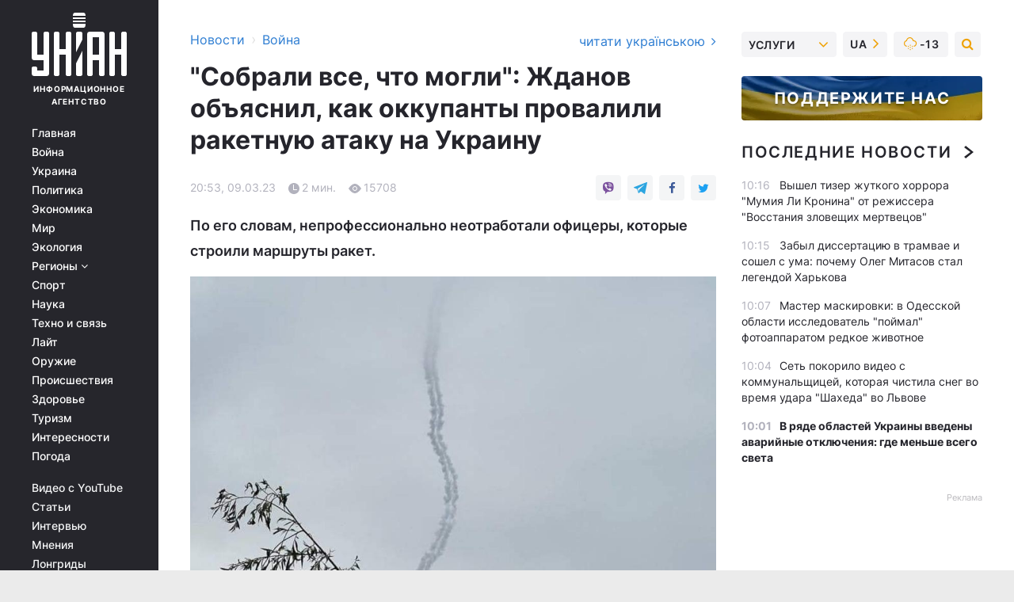

--- FILE ---
content_type: text/html; charset=UTF-8
request_url: https://www.unian.net/war/sobrali-vse-chto-mogli-zhdanov-obyasnil-kak-okkupanty-provalili-raketnuyu-ataku-na-ukrainu-12173562.html
body_size: 31438
content:
    <!doctype html><html lang="ru"><head><meta charset="utf-8"><meta name="viewport" content="width=device-width, initial-scale=1.0, maximum-scale=2"><title>&quot;Собрали все, что могли&quot;: Жданов объяснил, как оккупанты провалили ракетную атаку на Украину</title><meta name="description" content="По его словам, непрофессионально неотработали офицеры, которые строили маршруты ракет."/><meta name="keywords" content=""/><meta name="theme-color" content="#28282d"><link rel="manifest" href="https://www.unian.net/manifest.json"><link rel="shortcut icon" href="https://www.unian.net/favicon.ico"/><meta property="fb:page_id" content="112821225446278"/><meta property="fb:app_id" content="1728296543975266"/><meta name="application-name" content="УНИАН"><meta name="apple-mobile-web-app-title" content="УНИАН"><meta name="apple-itunes-app" content="app-id=840099366, affiliate-data=ct=smartbannerunian"><link rel="mask-icon" href="https://www.unian.net/images/safari-pinned-tab.svg" color="#28282d"><link rel="apple-touch-icon" href="https://www.unian.net/images/apple-touch-icon.png"><link rel="apple-touch-icon" sizes="76x76" href="https://www.unian.net/images/apple-touch-icon-76x76.png"><link rel="apple-touch-icon" sizes="120x120" href="https://www.unian.net/images/apple-touch-icon-120x120.png"><link rel="apple-touch-icon" sizes="152x152" href="https://www.unian.net/images/apple-touch-icon-152x152.png"><link rel="apple-touch-icon" sizes="180x180" href="https://www.unian.net/images/apple-touch-icon-180x180.png"><link rel="preconnect" href="https://get.optad360.io/" crossorigin><link rel="preconnect" href="https://images.unian.net/" crossorigin><link rel="preconnect" href="https://membrana-cdn.media/" crossorigin><link rel="preconnect" href="https://www.googletagmanager.com/" crossorigin><link rel="preconnect" href="https://static.cloudflareinsights.com" crossorigin><link rel="preconnect" href="https://securepubads.g.doubleclick.net" crossorigin><link rel="preconnect" href="https://pagead2.googlesyndication.com/" crossorigin><link rel="dns-prefetch" href="https://i.ytimg.com/"><link rel="dns-prefetch" href="https://1plus1.video/"><link rel="dns-prefetch" href="https://ls.hit.gemius.pl"><link rel="dns-prefetch" href="https://jsc.idealmedia.io/"><link rel="dns-prefetch" href="https://gaua.hit.gemius.pl/"><link rel="dns-prefetch" href="https://cm.g.doubleclick.net/"><link rel="dns-prefetch" href="https://fonts.googleapis.com/"><link rel="dns-prefetch" href="https://ep2.adtrafficquality.google/"><link rel="dns-prefetch" href="https://ep1.adtrafficquality.google/"><meta property="og:image:width" content="620"><meta property="og:image:height" content="324"><meta property="og:image:type" content="image/jpeg"><meta property="og:url" content="https://www.unian.net/war/sobrali-vse-chto-mogli-zhdanov-obyasnil-kak-okkupanty-provalili-raketnuyu-ataku-na-ukrainu-12173562.html"/><meta property="og:title" content="&quot;Собрали все, что могли&quot;: Жданов объяснил, как оккупанты провалили ракетную атаку на Украину"/><meta property="og:description" content="По его словам, непрофессионально неотработали офицеры, которые строили маршруты ракет."/><meta property="og:type" content="article"/><meta property="og:image" content="https://images.unian.net/photos/2022_06/thumb_files/620_324_1654414238-4566.jpg?1"/><meta property="og:published_time" content="2023-03-09T20:53:00+02:00"><meta property="og:modified_time" content="2023-03-09T20:53:00+02:00"><meta property="og:tag" content="война в Украине"><meta property="og:section" content="Война"><meta name="twitter:card" content="summary_large_image"/><meta name="twitter:site" content="@unian"/><meta name="twitter:title" content="&quot;Собрали все, что могли&quot;: Жданов объяснил, как оккупанты провалили ракетную атаку на Украину"/><meta name="twitter:description" content="По его словам, непрофессионально неотработали офицеры, которые строили маршруты ракет."><meta name="twitter:creator" content="@unian"/><meta name="twitter:image" content="https://images.unian.net/photos/2022_06/thumb_files/1000_545_1654414238-4566.jpg?1"/><meta name="twitter:image:src" content="https://images.unian.net/photos/2022_06/thumb_files/1000_545_1654414238-4566.jpg?1"/><meta name="twitter:domain" content="www.unian.net"/><meta name="robots" content="index, follow, max-image-preview:large"><meta name="telegram:channel" content="@uniannet"><link rel="alternate" href="https://www.unian.net/war/sobrali-vse-chto-mogli-zhdanov-obyasnil-kak-okkupanty-provalili-raketnuyu-ataku-na-ukrainu-12173562.html"
                  hreflang="ru"><link rel="alternate" href="https://www.unian.ua/war/zibrali-vse-shcho-mogli-zhdanov-poyasniv-yak-okupanti-provalili-raketnu-ataku-na-ukrajinu-12173565.html"
                  hreflang="uk"><script>
        function loadVideoNts(url) {
            var script = document.createElement('script');
            script.async = true;
            script.src = url;
            document.head.appendChild(script);
        }
        function handleIntersection(entries, observer) {
            entries.forEach(function (entry) {
                if (entry.isIntersecting) {
                    var videoWrapper = entry.target;
                    observer.unobserve(videoWrapper);

                    window.notsyCmd = window.notsyCmd || [];
                    window.notsyCmd.push(function () {
                        window.notsyInit({
                            pageVersionAutodetect: true,
                            targeting: [['site_section', 'war']]
                        });
                    });

                    videoWrapper.setAttribute('data-loaded', 'true');
                    observer.disconnect(); // Припиняємо спостереження, коли блок був досягнутий

                    // Завантажуємо скрипт після досягнення блока
                    loadVideoNts('https://cdn.membrana.media/uni/ym.js');
                }
            });
        }

        var options = {
            root: null,
            rootMargin: '0px',
            threshold: 0.1
        };

        var observerMembr = new IntersectionObserver(handleIntersection, options);

        document.addEventListener('DOMContentLoaded', function () {
            var videoWrapper = document.querySelector('.nts-video-wrapper:not([data-loaded])');
            if (videoWrapper) {
                observerMembr.observe(videoWrapper);
            }
        });

    </script><link rel="alternate" href="https://www.unian.net/war/sobrali-vse-chto-mogli-zhdanov-obyasnil-kak-okkupanty-provalili-raketnuyu-ataku-na-ukrainu-12173562.html" hreflang="x-default"/><link href="https://www.unian.net/war/sobrali-vse-chto-mogli-zhdanov-obyasnil-kak-okkupanty-provalili-raketnuyu-ataku-na-ukrainu-novosti-vtorzheniya-rossii-na-ukrainu-amp-12173562.html" rel="amphtml"><link rel="canonical" href="https://www.unian.net/war/sobrali-vse-chto-mogli-zhdanov-obyasnil-kak-okkupanty-provalili-raketnuyu-ataku-na-ukrainu-12173562.html"><link rel="preload" as="font" type="font/woff" crossorigin="anonymous" href="https://www.unian.net/build/assets/fonts/Inter/Inter-Bold.woff"><link rel="preload" as="font" type="font/woff" crossorigin="anonymous" href="https://www.unian.net/build/assets/fonts/Inter/Inter-Medium.woff"><link rel="preload" as="font" type="font/woff" crossorigin="anonymous" href="https://www.unian.net/build/assets/fonts/Inter/Inter-Regular.woff"><link rel="preload" as="font" type="font/woff" crossorigin="anonymous" href="https://www.unian.net/build/assets/fonts/Inter/Inter-SemiBold.woff"><style id="top"> *{margin:0;padding:0}body{font-size:14px;line-height:1.5}html{font-family:sans-serif;-ms-text-size-adjust:100%;-webkit-text-size-adjust:100%;-webkit-tap-highlight-color:rgba(0,0,0,0)}[class*=" icon-"],[class^=icon-],html{-webkit-font-smoothing:antialiased}a,img{border:none;outline:none}*{box-sizing:border-box;-webkit-box-sizing:border-box;-moz-box-sizing:border-box}@media (max-width:1184px){.nano-mob>.nano-content-mob{position:absolute;overflow:scroll;overflow-x:hidden;right:0;bottom:0}.nano-mob>.nano-content-mob::-webkit-scrollbar{display:none}.has-scrollbar>.nano-content-mob::-webkit-scrollbar{display:block}.nano-mob>.nano-pane{display:none!important;background:rgba(0,0,0,.25);position:absolute;width:10px;right:0;top:0;bottom:0;visibility:hidden;opacity:.01;-webkit-transition:.2s;-moz-transition:.2s;-o-transition:.2s;transition:.2s;border-radius:5px}.nano-mob>.nano-pane>.nano-slider{display:none;background:#444;position:relative;margin:0 1px;border-radius:3px}}@media (min-width:1185px){.nano-mob>.nano-content{-moz-appearance:none}.hidden-lg{display:none!important}.nano:not(.nano-mob)>.nano-content{position:absolute;overflow:auto;overflow-x:hidden;top:0;right:-12px!important;bottom:0;left:0}}.app-banner{padding:12px 26px 12px 16px;max-width:240px;height:320px;position:relative;margin:0 auto}.app-banner__title{font-weight:700;font-size:24px;line-height:28px;color:#efa205;margin-bottom:8px}.app-banner__text{font-weight:500;font-size:16px;line-height:20px;color:#fff}.app-banner__bottom{position:absolute;bottom:0;display:flex;justify-content:space-between;width:100%;left:0;padding:12px 16px}.app-banner__btn{height:36px;width:calc(50% - 4px);border:2px solid #efa205;border-radius:8px;text-align:center;line-height:30px}</style><link rel="stylesheet" href="https://www.unian.net/build/post.25f14eadfe90cdfe026eadb8063872ef.css"><style>
        .nts-video {width: 100%; height: calc(100vw / 16 * 9); max-height: 270px; margin: 10px auto; }
        .nts-video-wrapper {max-width: 670px;background: #383842;padding: 8px 16px 16px;border-radius: 4px;margin : 16px 0;overflow: hidden}
        .nts-video-label svg{margin-right: 8px;}
        .nts-video-label {font-weight: 600;font-size: 16px;line-height: 24px;align-self: start;letter-spacing: 0.08em;text-transform: uppercase;color: #B2B2BD;flex-start;align-items: center;
            display: flex;}

        @media (min-width: 1024px) {
            .nts-video {height: 360px; max-height: 360px;    margin-bottom: unset;}
        }
        @media (max-width: 1200px) {


        }

    </style><script type="application/ld+json">{"@context":"https:\/\/schema.org","@type":"NewsArticle","headline":"\"Собрали все, что могли\": Жданов объяснил, как оккупанты провалили ракетную атаку на Украину","description":"По его словам, непрофессионально неотработали офицеры, которые строили маршруты ракет.","articleSection":"Война","inLanguage":"ru","isAccessibleForFree":true,"datePublished":"2023-03-09T20:53:00+02:00","dateModified":"2023-03-09T20:53:00+02:00","mainEntityOfPage":{"@type":"WebPage","@id":"https:\/\/www.unian.net\/war\/sobrali-vse-chto-mogli-zhdanov-obyasnil-kak-okkupanty-provalili-raketnuyu-ataku-na-ukrainu-12173562.html"},"image":{"@type":"ImageObject","url":"https:\/\/images.unian.net\/photos\/2022_06\/thumb_files\/1200_0_1654414238-4566.jpg"},"publisher":{"@type":"Organization","name":"УНИАН","legalName":"Украинское независимое информационное агентство УНИАН","url":"https:\/\/www.unian.net\/","sameAs":["https:\/\/www.facebook.com\/uniannet\/","https:\/\/www.facebook.com\/UNIAN.ua","https:\/\/www.facebook.com\/unian.ukraine","https:\/\/www.facebook.com\/pogoda.unian\/","https:\/\/www.facebook.com\/devichnikunian\/","https:\/\/www.facebook.com\/starsunian\/","https:\/\/x.com\/unian","https:\/\/t.me\/uniannet","https:\/\/invite.viber.com\/?g2=AQA%2Fnf2OzxyI50pG6plG5XH2%2FokWAnOf0dNcAMevia2uE9z%2FYouMau7DjYf%2B06f1&lang=ru","https:\/\/www.youtube.com\/@unian","https:\/\/www.youtube.com\/@unian_tv","https:\/\/uk.wikipedia.org\/wiki\/%D0%A3%D0%9D%D0%86%D0%90%D0%9D","https:\/\/ru.wikipedia.org\/wiki\/%D0%A3%D0%9D%D0%98%D0%90%D0%9D","https:\/\/www.linkedin.com\/company\/96838031\/"],"foundingDate":1993,"logo":{"@type":"ImageObject","url":"https:\/\/www.unian.net\/images\/unian_schema.png","width":95,"height":60},"address":{"@type":"PostalAddress","streetAddress":"ул. Кириловская 23","addressLocality":"Киев","postalCode":"01001","addressCountry":"UA"},"contactPoint":{"@type":"ContactPoint","email":"unian.headquoters@unian.net","telephone":"+38-044-498-07-60","contactType":"headquoters","areaServed":"UA","availableLanguage":["uk-UA","ru-UA","en-UA"]}},"name":"УНИАН редакция","author":{"@type":"Person","0":"УНИАН редакция"},"articleBody":"Жданов объяснил, как РФ провалила ракетную атаку на Украину \/ facebook.com\/Командування Воздушных Сил ВСУРоссийские оккупанты нанесли массированный удар по Украине из разных типов ракет. Впрочем, это не новая тактика.\r\n\r\nКак сообщил в эфире \"24 канала\" военный эксперт Олег Жданов, захватчики \"собрали все, что могли\", чтобы нанести миксованный удар ночью.\r\n\r\n\r\n\"Они просто собрали все, что могли. Кстати, чем больше типов ракет применяется в одном ударе, тем сложнее согласовать и организовать такой массированный ракетный удар\", - отметил эксперт.\r\n\r\n\r\nЖданов заметил, что разнотипные ракеты требуют разнотипного построения маршрутов. Атака фактически провалилась, ведь оккупанты, которые разрабатывали маршруты ракет, перегрузили цели.\r\n\r\n\"Что стоит у него на кону на этой войне — уничтожение Украины как государства, завладение территориями и населением, которое здесь находится. Какой может быть цена? Полмиллиарда плюс или минус? Так надо смотреть на те расходы, которые физически несет Россия\", - добавил Жданов.\r\n\r\n\r\n\r\nМассированный ракетный удар 9 марта\r\n\r\nВ ночь на 9 марта российские оккупанты в очередной раз нанесли массированный удар по Украине. Атака продолжалась более 6 часов. Противник осуществил пуск 84 ракет различного базирования, 34 ракеты были уничтожены защитниками Украины, еще 8 не достигли своих целей. Противники использовали, в том числе ракеты \"Кинжал\" и \"Калибр\". Также враг нанес 12 авиационных ударов, в частности, использовал 8 БПЛА Shahed-136, половина которых была сбита.\r\n\r\nПо данным СМИ, на сегодняшний массовый обстрел россияне потратили около 500-600 млн долларов.\r\n\r\nВас также могут заинтересовать новости:\r\n\r\n\nПоражен российский пункт управления, логистический центр и ЗРК: какой новый \"урожай\" украинских воинов\n\r\n\tГауляйтер Запорожской области объявил о создании \"народного ополчения\"\n\r\n\tМассированный обстрел Украины сегодня: в разведке указали на интересный факт относительно ракет РФ"}</script><script type="application/ld+json">{"@context":"https:\/\/schema.org","@type":"BreadcrumbList","itemListElement":[{"@type":"ListItem","position":1,"item":{"@id":"https:\/\/www.unian.net\/","name":"Новости"}},{"@type":"ListItem","position":2,"item":{"@id":"https:\/\/www.unian.net\/war","name":"Война"}},{"@type":"ListItem","position":3,"item":{"@id":"https:\/\/www.unian.net\/war\/sobrali-vse-chto-mogli-zhdanov-obyasnil-kak-okkupanty-provalili-raketnuyu-ataku-na-ukrainu-12173562.html","name":"\"Собрали все, что могли\": Жданов объяснил, как оккупанты провалили ракетную атаку на Украину"}}]}</script><link rel="alternate" type="application/rss+xml" href="https://rss.unian.net/site/gplay_119_rus.rss"/><script type="application/ld+json">{"@context":"https:\/\/schema.org","@type":"SoftwareApplication","name":"УНИАН","operatingSystem":"iOS 13.0 or later","applicationCategory":"BusinessApplication","offers":{"@type":"Offer","price":"0","priceCurrency":"USD"}}</script><script type="application/ld+json">{"@context":"https:\/\/schema.org","@type":"SoftwareApplication","name":"УНИАН","operatingSystem":"ANDROID","applicationCategory":"BusinessApplication","offers":{"@type":"Offer","price":"0","priceCurrency":"USD"}}</script><script type="application/ld+json">{"@context":"https:\/\/schema.org","@type":"Organization","name":"УНИАН","legalName":"Украинское независимое информационное агентство УНИАН","url":"https:\/\/www.unian.net\/","sameAs":["https:\/\/www.facebook.com\/uniannet\/","https:\/\/www.facebook.com\/UNIAN.ua","https:\/\/www.facebook.com\/unian.ukraine","https:\/\/www.facebook.com\/pogoda.unian\/","https:\/\/www.facebook.com\/devichnikunian\/","https:\/\/www.facebook.com\/starsunian\/","https:\/\/x.com\/unian","https:\/\/t.me\/uniannet","https:\/\/invite.viber.com\/?g2=AQA%2Fnf2OzxyI50pG6plG5XH2%2FokWAnOf0dNcAMevia2uE9z%2FYouMau7DjYf%2B06f1&lang=ru","https:\/\/www.youtube.com\/@unian","https:\/\/www.youtube.com\/@unian_tv","https:\/\/uk.wikipedia.org\/wiki\/%D0%A3%D0%9D%D0%86%D0%90%D0%9D","https:\/\/ru.wikipedia.org\/wiki\/%D0%A3%D0%9D%D0%98%D0%90%D0%9D","https:\/\/www.linkedin.com\/company\/96838031\/"],"foundingDate":1993,"logo":{"@type":"ImageObject","url":"https:\/\/www.unian.net\/images\/unian_schema.png","width":95,"height":60},"address":{"@type":"PostalAddress","streetAddress":"ул. Кириловская 23","addressLocality":"Киев","postalCode":"01001","addressCountry":"UA"},"contactPoint":{"@type":"ContactPoint","email":"unian.headquoters@unian.net","telephone":"+38-044-498-07-60","contactType":"headquoters","areaServed":"UA","availableLanguage":["uk-UA","ru-UA","en-UA"]}}</script><script type="application/ld+json">{"@context":"https:\/\/schema.org","@type":"NewsMediaOrganization","name":"УНИАН","legalName":"Украинское независимое информационное агентство УНИАН","url":"https:\/\/www.unian.net\/","sameAs":["https:\/\/www.facebook.com\/uniannet\/","https:\/\/www.facebook.com\/UNIAN.ua","https:\/\/www.facebook.com\/unian.ukraine","https:\/\/www.facebook.com\/pogoda.unian\/","https:\/\/www.facebook.com\/devichnikunian\/","https:\/\/www.facebook.com\/starsunian\/","https:\/\/x.com\/unian","https:\/\/t.me\/uniannet","https:\/\/invite.viber.com\/?g2=AQA%2Fnf2OzxyI50pG6plG5XH2%2FokWAnOf0dNcAMevia2uE9z%2FYouMau7DjYf%2B06f1&lang=ru","https:\/\/www.youtube.com\/@unian","https:\/\/www.youtube.com\/@unian_tv","https:\/\/uk.wikipedia.org\/wiki\/%D0%A3%D0%9D%D0%86%D0%90%D0%9D","https:\/\/ru.wikipedia.org\/wiki\/%D0%A3%D0%9D%D0%98%D0%90%D0%9D","https:\/\/www.linkedin.com\/company\/96838031\/"],"foundingDate":1993,"logo":{"@type":"ImageObject","url":"https:\/\/www.unian.net\/images\/unian_schema.png","width":95,"height":60},"address":{"@type":"PostalAddress","streetAddress":"ул. Кириловская 23","addressLocality":"Киев","postalCode":"01001","addressCountry":"UA"},"contactPoint":{"@type":"ContactPoint","email":"unian.headquoters@unian.net","telephone":"+38-044-498-07-60","contactType":"headquoters","areaServed":"UA","availableLanguage":["uk-UA","ru-UA","en-UA"]}}</script><script type="application/ld+json">{"@context":"https:\/\/schema.org","@type":"WebSite","name":"Украинское независимое информационное агентство УНИАН","alternateName":"УНИАН","url":"https:\/\/www.unian.net\/","potentialAction":{"@type":"SearchAction","target":"https:\/\/www.unian.net\/search?q={search_term_string}","query-input":"required name=search_term_string"},"author":{"@type":"NewsMediaOrganization","name":"УНИАН","legalName":"Украинское независимое информационное агентство УНИАН","url":"https:\/\/www.unian.net\/","sameAs":["https:\/\/www.facebook.com\/uniannet\/","https:\/\/www.facebook.com\/UNIAN.ua","https:\/\/www.facebook.com\/unian.ukraine","https:\/\/www.facebook.com\/pogoda.unian\/","https:\/\/www.facebook.com\/devichnikunian\/","https:\/\/www.facebook.com\/starsunian\/","https:\/\/x.com\/unian","https:\/\/t.me\/uniannet","https:\/\/invite.viber.com\/?g2=AQA%2Fnf2OzxyI50pG6plG5XH2%2FokWAnOf0dNcAMevia2uE9z%2FYouMau7DjYf%2B06f1&lang=ru","https:\/\/www.youtube.com\/@unian","https:\/\/www.youtube.com\/@unian_tv","https:\/\/uk.wikipedia.org\/wiki\/%D0%A3%D0%9D%D0%86%D0%90%D0%9D","https:\/\/ru.wikipedia.org\/wiki\/%D0%A3%D0%9D%D0%98%D0%90%D0%9D","https:\/\/www.linkedin.com\/company\/96838031\/"],"foundingDate":1993,"logo":{"@type":"ImageObject","url":"https:\/\/www.unian.net\/images\/unian_schema.png","width":95,"height":60},"address":{"@type":"PostalAddress","streetAddress":"ул. Кириловская 23","addressLocality":"Киев","postalCode":"01001","addressCountry":"UA"},"contactPoint":{"@type":"ContactPoint","email":"unian.headquoters@unian.net","telephone":"+38-044-498-07-60","contactType":"headquoters","areaServed":"UA","availableLanguage":["uk-UA","ru-UA","en-UA"]}},"creator":{"@type":"NewsMediaOrganization","name":"УНИАН","legalName":"Украинское независимое информационное агентство УНИАН","url":"https:\/\/www.unian.net\/","sameAs":["https:\/\/www.facebook.com\/uniannet\/","https:\/\/www.facebook.com\/UNIAN.ua","https:\/\/www.facebook.com\/unian.ukraine","https:\/\/www.facebook.com\/pogoda.unian\/","https:\/\/www.facebook.com\/devichnikunian\/","https:\/\/www.facebook.com\/starsunian\/","https:\/\/x.com\/unian","https:\/\/t.me\/uniannet","https:\/\/invite.viber.com\/?g2=AQA%2Fnf2OzxyI50pG6plG5XH2%2FokWAnOf0dNcAMevia2uE9z%2FYouMau7DjYf%2B06f1&lang=ru","https:\/\/www.youtube.com\/@unian","https:\/\/www.youtube.com\/@unian_tv","https:\/\/uk.wikipedia.org\/wiki\/%D0%A3%D0%9D%D0%86%D0%90%D0%9D","https:\/\/ru.wikipedia.org\/wiki\/%D0%A3%D0%9D%D0%98%D0%90%D0%9D","https:\/\/www.linkedin.com\/company\/96838031\/"],"foundingDate":1993,"logo":{"@type":"ImageObject","url":"https:\/\/www.unian.net\/images\/unian_schema.png","width":95,"height":60},"address":{"@type":"PostalAddress","streetAddress":"ул. Кириловская 23","addressLocality":"Киев","postalCode":"01001","addressCountry":"UA"},"contactPoint":{"@type":"ContactPoint","email":"unian.headquoters@unian.net","telephone":"+38-044-498-07-60","contactType":"headquoters","areaServed":"UA","availableLanguage":["uk-UA","ru-UA","en-UA"]}},"publisher":{"@type":"NewsMediaOrganization","name":"УНИАН","legalName":"Украинское независимое информационное агентство УНИАН","url":"https:\/\/www.unian.net\/","sameAs":["https:\/\/www.facebook.com\/uniannet\/","https:\/\/www.facebook.com\/UNIAN.ua","https:\/\/www.facebook.com\/unian.ukraine","https:\/\/www.facebook.com\/pogoda.unian\/","https:\/\/www.facebook.com\/devichnikunian\/","https:\/\/www.facebook.com\/starsunian\/","https:\/\/x.com\/unian","https:\/\/t.me\/uniannet","https:\/\/invite.viber.com\/?g2=AQA%2Fnf2OzxyI50pG6plG5XH2%2FokWAnOf0dNcAMevia2uE9z%2FYouMau7DjYf%2B06f1&lang=ru","https:\/\/www.youtube.com\/@unian","https:\/\/www.youtube.com\/@unian_tv","https:\/\/uk.wikipedia.org\/wiki\/%D0%A3%D0%9D%D0%86%D0%90%D0%9D","https:\/\/ru.wikipedia.org\/wiki\/%D0%A3%D0%9D%D0%98%D0%90%D0%9D","https:\/\/www.linkedin.com\/company\/96838031\/"],"foundingDate":1993,"logo":{"@type":"ImageObject","url":"https:\/\/www.unian.net\/images\/unian_schema.png","width":95,"height":60},"address":{"@type":"PostalAddress","streetAddress":"ул. Кириловская 23","addressLocality":"Киев","postalCode":"01001","addressCountry":"UA"},"contactPoint":{"@type":"ContactPoint","email":"unian.headquoters@unian.net","telephone":"+38-044-498-07-60","contactType":"headquoters","areaServed":"UA","availableLanguage":["uk-UA","ru-UA","en-UA"]}},"datePublished":"2026-01-15T10:28:03+02:00","dateModified":"2026-01-15T10:28:03+02:00","inLanguage":"ru"}</script><link href="https://www.googletagmanager.com/gtag/js?id=G-TECJ2YKWSJ" rel="preload" as="script"><script async src="https://www.googletagmanager.com/gtag/js?id=G-TECJ2YKWSJ"></script><script>window.dataLayer = window.dataLayer || [];function gtag(){dataLayer.push(arguments);}gtag('js', new Date());gtag('config', 'G-TECJ2YKWSJ');</script><script>(function(w,d,s,l,i){w[l]=w[l]||[];w[l].push({'gtm.start':new Date().getTime(),event:'gtm.js'});var f=d.getElementsByTagName(s)[0],j=d.createElement(s),dl=l!='dataLayer'?'&l='+l:'';j.async=true;j.src='https://www.googletagmanager.com/gtm.js?id='+i+dl;f.parentNode.insertBefore(j,f);})(window,document,'script','dataLayer','GTM-N24V2BL');</script></head><body class="home" data-infinite-scroll=""><div id="page_content" class="container main-wrap" data-page="1" data-page-max="50"><div class="main-column row m-0"><div class="col-lg-2 col-sm-12 prl0"><div class="main-menu"><div class="main-menu__content nano"><div class="nano-content"><div class="inside-nano-content"><a href="javascript:void(0);" id="trigger" class="menu-trigger hidden-lg" aria-label="menu"></a><div class="main-menu__logo"><a href="https://www.unian.net/"><img src="https://www.unian.net/images/unian-logo.svg" alt="Информационное агентство" width="120" height="80"/><div class="main-menu__logo-text">Информационное агентство</div></a></div><div class="hidden-lg main-menu__search"><div class="header-search__toggle hidden-lg" style="width: 15px; height: 19px"><i class="fa fa-search"></i></div><form method="GET" action="https://www.unian.net/search" class="header-search__form disactive"><div class="header-search__close hidden-lg">+</div><input type="text" name="q" aria-label="search" class="header-search__input" placeholder=" "/><input type="hidden" name="token" value="1329303649"/><button type="submit" class="header-search__button" aria-label="search"><i class="fa fa-search"></i></button></form></div><nav class="main-menu__nav mp-menu nano nano-mob" id="mp-menu"><div class="main-menu__close hidden-lg">+</div><div class="nano-content nano-content-mob"><div class="mp-level main-menu__list"><ul><li class="main-menu__item"><a href="https://www.unian.net/">Главная</a></li><li class="main-menu__item"><a href="https://www.unian.net/war">Война</a></li><li class="main-menu__item"><a href="https://www.unian.net/society">Украина</a></li><li class="main-menu__item"><a href="https://www.unian.net/politics">Политика</a></li><li class="main-menu__item"><a href="https://www.unian.net/economics">Экономика</a></li><li class="main-menu__item"><a href="https://www.unian.net/world">Мир</a></li><li class="main-menu__item"><a href="https://www.unian.net/ecology">Экология</a></li><li class="main-menu__item has-submenu"><a href="javascript:void(0);">Регионы <i class="fa fa-angle-down"></i></a><div class="sub-level main-menu__sub-list"><ul><li><a href="https://www.unian.net/kyiv">Киев</a></li><li><a href="https://www.unian.net/lvov">Львов</a></li><li><a href="https://www.unian.net/dnepropetrovsk">Днепр</a></li><li><a href="https://www.unian.net/kharkiv">Харьков</a></li><li><a href="https://www.unian.net/odessa">Одесса</a></li></ul></div></li><li class="main-menu__item"><a href="https://sport.unian.net/">Спорт</a></li><li class="main-menu__item"><a href="https://www.unian.net/science">Наука</a></li><li class="main-menu__item"><a href="https://www.unian.net/techno">Техно и связь</a></li><li class="main-menu__item"><a href="https://www.unian.net/lite">Лайт</a></li><li class="main-menu__item"><a href="https://www.unian.net/weapons">Оружие</a></li><li class="main-menu__item"><a href="https://www.unian.net/incidents">Происшествия</a></li><li class="main-menu__item"><a href="https://health.unian.net/">Здоровье</a></li><li class="main-menu__item"><a href="https://www.unian.net/tourism">Туризм</a></li><li class="main-menu__item"><a href="https://www.unian.net/curiosities">Интересности</a></li><li class="main-menu__item"><a href="https://pogoda.unian.net">Погода</a></li></ul></div><div class="main-menu__services main-menu__list"><ul><li class="main-menu__item"><a href="https://www.unian.net/video-youtube">Видео с YouTube</a></li><li class="main-menu__item"><a href="https://www.unian.net/detail/publications">Статьи</a></li><li class="main-menu__item"><a href="https://www.unian.net/detail/interviews">Интервью</a></li><li class="main-menu__item"><a href="https://www.unian.net/detail/opinions">Мнения</a></li><li class="main-menu__item"><a href="https://www.unian.net/longrids">Лонгриды</a></li><li class="main-menu__item hidden-lg"><a href="https://www.unian.net/static/press/live">Пресс-центр</a></li><li class="main-menu__item has-submenu hidden-lg"><a href="javascript:void(0);">Услуги<i class="fa fa-angle-down"></i></a><div class="sub-level main-menu__sub-list"><ul><li><a href="https://www.unian.net/static/advertising/advert">Реклама на сайте</a></li><li><a href="https://www.unian.net/static/press/about">Пресс-центр</a></li><li><a href="https://photo.unian.net/">Фотобанк</a></li><li><a href="https://www.unian.net/static/monitoring/about">Мониторинг СМИ</a></li><li><a href="https://www.unian.net/static/subscription/products">Подписка на новости</a></li></ul></div></li></ul></div><div class="main-menu__services main-menu__list"><ul><li class="main-menu__item"><a href="https://www.unian.net/news/archive">Архив</a></li><li class="main-menu__item "><a href="https://www.unian.net/vacancy">Вакансии</a></li><li class="main-menu__item"><a href="https://www.unian.net/static/contacts">Контакты</a></li></ul></div></div></nav></div></div></div><div id="M473096ScriptRootC1436947" class="ideal-story" data-attribute="https://jsc.idealmedia.io/u/n/unian.net.1436947.js"></div></div></div><div class="col-lg-10 col-sm-12"><div class=" hot-news--negative"  ></div><div  class="running-line--negative"></div><div class="content-column"
											><div id="block_left_column_content" class="left-column sm-w-100"
																					 data-ajax-url="https://www.unian.net/war/sobrali-vse-chto-mogli-zhdanov-obyasnil-kak-okkupanty-provalili-raketnuyu-ataku-na-ukrainu-12173562.html"
																	><div class=" infinity-item"
         data-url="https://www.unian.net/war/sobrali-vse-chto-mogli-zhdanov-obyasnil-kak-okkupanty-provalili-raketnuyu-ataku-na-ukrainu-12173562.html"
         data-title="&quot;Собрали все, что могли&quot;: Жданов объяснил, как оккупанты провалили ракетную атаку на Украину"
         data-io-article-url="https://www.unian.net/war/sobrali-vse-chto-mogli-zhdanov-obyasnil-kak-okkupanty-provalili-raketnuyu-ataku-na-ukrainu-12173562.html"
         data-prev-url="https://www.unian.net/war"
    ><div class="article "><div class="top-bredcr "><div class="breadcrumbs"><ol vocab="https://schema.org/" typeof="BreadcrumbList"><li property="itemListElement" typeof="ListItem"><a property="item" typeof="WebPage"
               href="/detail/all_news"><span
                        property="name">  Новости</span></a><meta property="position" content="1"></li><li><span>›</span></li><li property="itemListElement" typeof="ListItem"><a property="item" typeof="WebPage"
                   href="https://www.unian.net/war"><span
                            property="name">  Война</span></a><meta property="position" content="2"></li></ol></div><a href="https://www.unian.ua/war/zibrali-vse-shcho-mogli-zhdanov-poyasniv-yak-okupanti-provalili-raketnu-ataku-na-ukrajinu-12173565.html" rel="alternate" hreflang="uk" class="other-lang ">
                                   читати українською
                                                                <i class="fa fa-angle-right"></i></a></div><h1>&quot;Собрали все, что могли&quot;: Жданов объяснил, как оккупанты провалили ракетную атаку на Украину</h1><div class="article__info    "><div><div class="article__info-item time ">20:53, 09.03.23</div><span class="article__info-item comments"><i class="unian-read"></i>
                                2 мин.
                            </span><span class="article__info-item views"><i class="unian-eye"></i><span id="js-views-12173562"></span><script>
    function CreateRequest() {
        var Request = false;

        if (window.XMLHttpRequest) {
            //Gecko-совместимые браузеры, Safari, Konqueror
            Request = new XMLHttpRequest();
        } else if (window.ActiveXObject) {
            //Internet explorer
            try {
                Request = new ActiveXObject("Microsoft.XMLHTTP");
            } catch (CatchException) {
                Request = new ActiveXObject("Msxml2.XMLHTTP");
            }
        }

        if (!Request) {
            return null;
        }

        return Request;
    }

    /*
        Функция посылки запроса к файлу на сервере
        r_method  - тип запроса: GET или POST
        r_path    - путь к файлу
        r_args    - аргументы вида a=1&b=2&c=3...
        r_handler - функция-обработчик ответа от сервера
    */
    function SendRequest(r_method, r_path, r_args, r_handler) {
        //Создаём запрос
        var Request = CreateRequest();

        //Проверяем существование запроса еще раз
        if (!Request) {
            return;
        }

        //Назначаем пользовательский обработчик
        Request.onreadystatechange = function() {
            //Если обмен данными завершен
            if (Request.readyState == 4) {
                if (Request.status == 200) {
                    //Передаем управление обработчику пользователя
                    r_handler(Request);
                }
            }
        }

        //Проверяем, если требуется сделать GET-запрос
        if (r_method.toLowerCase() == "get" && r_args.length > 0)
            r_path += "?" + r_args;

        //Инициализируем соединение
        Request.open(r_method, r_path, true);

        if (r_method.toLowerCase() == "post") {
            //Если это POST-запрос

            //Устанавливаем заголовок
            Request.setRequestHeader("Content-Type","application/x-www-form-urlencoded; charset=utf-8");
            //Посылаем запрос
            Request.send(r_args);
        } else {
            //Если это GET-запрос
            Request.responseType = 'json';
            //Посылаем нуль-запрос
            Request.send(null);
        }
    }

    //Создаем функцию обработчик
    var Handler = function(Request) {
        document.getElementById("js-views-12173562").innerHTML = ' ' + Request.response.views;
    }

    //Отправляем запрос
    SendRequest("GET", '/ajax/views/12173562', "", Handler);
</script></span></div><div class="article-shares " data-url="https://www.unian.net/war/sobrali-vse-chto-mogli-zhdanov-obyasnil-kak-okkupanty-provalili-raketnuyu-ataku-na-ukrainu-12173562.html"><div class="social-likes"><a href="viber://forward?text=https://www.unian.net/war/sobrali-vse-chto-mogli-zhdanov-obyasnil-kak-okkupanty-provalili-raketnuyu-ataku-na-ukrainu-12173562.html" class="vb" rel="nofollow noopener"><i class="unian-viber"></i></a><a href="https://telegram.me/share/url?url=https://www.unian.net/war/sobrali-vse-chto-mogli-zhdanov-obyasnil-kak-okkupanty-provalili-raketnuyu-ataku-na-ukrainu-12173562.html" class="tg" rel="nofollow noopener"><i class="unian-telegramm"></i></a><a href="https://www.facebook.com/sharer.php?u=https://www.unian.net/war/sobrali-vse-chto-mogli-zhdanov-obyasnil-kak-okkupanty-provalili-raketnuyu-ataku-na-ukrainu-12173562.html" class="fb" rel="nofollow noopener"><i class="fa fa-facebook"></i></a><a href="https://twitter.com/share?&url=https://www.unian.net/war/sobrali-vse-chto-mogli-zhdanov-obyasnil-kak-okkupanty-provalili-raketnuyu-ataku-na-ukrainu-12173562.html&text=&quot;Собрали все, что могли&quot;: Жданов объяснил, как оккупанты провалили ракетную атаку на Украину" class="tw" rel="nofollow noopener"><i class="fa fa-twitter"></i></a></div></div></div><p class="article__like-h2">По его словам, непрофессионально неотработали офицеры, которые строили маршруты ракет.</p><div class="article-text  "><figure class="photo_block"><img alt="Жданов объяснил, как РФ провалила ракетную атаку на Украину / facebook.com/Командування Воздушных Сил ВСУ" data-height="800" data-width="1200" src="[data-uri]" title="Жданов объяснил, как РФ провалила ракетную атаку на Украину / facebook.com/Командування Воздушных Сил ВСУ" width="774" height="516" data-src="https://images.unian.net/photos/2022_06/1654414238-4566.jpg?r=771186" class="lazy"><figcaption class="subscribe_photo_text">Жданов объяснил, как РФ провалила ракетную атаку на Украину / facebook.com/Командування Воздушных Сил ВСУ</figcaption></figure><p>Российские оккупанты нанесли <a href="https://www.unian.net/war/udar-po-ukraine-segodnya-v-gur-mo-ukazali-na-interesnyy-fakt-naschet-raket-rossii-12173520.html" target="_blank">массированный удар по Украине</a> из разных типов ракет. Впрочем, это не новая тактика.</p><p>Как сообщил в эфире "24 канала" военный эксперт Олег Жданов, захватчики "собрали все, что могли", чтобы нанести миксованный удар ночью.</p><blockquote><p>"Они просто собрали все, что могли. Кстати, чем больше типов ракет применяется в одном ударе, тем сложнее согласовать и организовать такой массированный ракетный удар", - отметил эксперт.</p></blockquote><p>Жданов заметил, что разнотипные ракеты требуют разнотипного построения маршрутов. Атака фактически провалилась, ведь оккупанты, которые разрабатывали маршруты ракет, перегрузили цели.</p><div><div class="nts-video-wrapper"><div class="nts-video-label"><svg xmlns="http://www.w3.org/2000/svg" width="24" height="24" viewbox="0 0 24 24" fill="none"><path d="M17 12L9 16L9 8L17 12Z" fill="#B2B2BD"></path><rect x="0.5" y="0.5" width="23" height="23" rx="11.5" stroke="#B2B2BD"></rect></svg>Видео дня</div><div class="opt-video" id=""></div></div></div><p>"Что стоит у него на кону на этой войне — уничтожение Украины как государства, завладение территориями и населением, которое здесь находится. Какой может быть цена? Полмиллиарда плюс или минус? Так надо смотреть на те расходы, которые физически несет Россия", - добавил Жданов.</p><div><div class="read-also-slider"><div class="read-also-slider__title">Читайте также:</div><div class="read-also-slider__carousel   owl-carousel owl-theme  "><div class="read-also-slider__item item "><a href="https://www.unian.net/war/okkupanty-gruzovikami-vyvozyat-nagrablennoe-iz-hersonshchiny-12173472.html?utm_source=unian&amp;utm_medium=related_news&amp;utm_campaign=multi_related_news_in_post" class="read-also-slider__image" target="_blank"><img class="lazy" src="[data-uri]" alt="Оккупанты грузовиками вывозят награбленное из Херсонщины" width="370" height="130" loading="lazy" data-src="https://images.unian.net/photos/2023_01/thumb_files/370_250_1675093325-4522.jpg"></a><div class="read-also-slider__info"><a href="https://www.unian.net/war/okkupanty-gruzovikami-vyvozyat-nagrablennoe-iz-hersonshchiny-12173472.html?utm_source=unian&amp;utm_medium=related_news&amp;utm_campaign=multi_related_news_in_post" class=" read-also-slider__link" target="_blank">
                            Оккупанты грузовиками вывозят награбленное из Херсонщины</a></div></div><div class="read-also-slider__item item "><a href="https://www.unian.net/war/imya-rasstrelyannogo-okkupantami-voina-eshche-okonchatelno-ne-ustanovili-ermak-12173436.html?utm_source=unian&amp;utm_medium=related_news&amp;utm_campaign=multi_related_news_in_post" class="read-also-slider__image" target="_blank"><img class="lazy" src="[data-uri]" alt="Имя расстрелянного оккупантами воина еще окончательно не установили - Ермак" width="370" height="130" loading="lazy" data-src="https://images.unian.net/photos/2023_03/thumb_files/370_250_1678380173-9756.jpg"></a><div class="read-also-slider__info"><a href="https://www.unian.net/war/imya-rasstrelyannogo-okkupantami-voina-eshche-okonchatelno-ne-ustanovili-ermak-12173436.html?utm_source=unian&amp;utm_medium=related_news&amp;utm_campaign=multi_related_news_in_post" class=" read-also-slider__link" target="_blank">
                            Имя расстрелянного оккупантами воина еще окончательно не установили - Ермак</a></div></div><div class="read-also-slider__item item "><a href="https://www.unian.net/war/udar-po-ukraine-segodnya-genshtab-vsu-raskryl-vazhnye-detali-12173430.html?utm_source=unian&amp;utm_medium=related_news&amp;utm_campaign=multi_related_news_in_post" class="read-also-slider__image" target="_blank"><img class="lazy" src="[data-uri]" alt="В Генштабе ВСУ раскрыли важные детали массированного удара России по Украине" width="370" height="130" loading="lazy" data-src="https://images.unian.net/photos/2022_03/thumb_files/370_250_1647607760-3655.jpg"></a><div class="read-also-slider__info"><a href="https://www.unian.net/war/udar-po-ukraine-segodnya-genshtab-vsu-raskryl-vazhnye-detali-12173430.html?utm_source=unian&amp;utm_medium=related_news&amp;utm_campaign=multi_related_news_in_post" class=" read-also-slider__link" target="_blank">
                            В Генштабе ВСУ раскрыли важные детали массированного удара России по Украине</a></div></div><div class="read-also-slider__item item "><a href="https://www.unian.net/war/rossiya-vedet-nastuplenie-na-pyati-napravleniyah-i-hochet-okruzhit-bahmut-12173409.html?utm_source=unian&amp;utm_medium=related_news&amp;utm_campaign=multi_related_news_in_post" class="read-also-slider__image" target="_blank"><img class="lazy" src="[data-uri]" alt="Россия ведет наступление на пяти направлениях и хочет окружить Бахмут" width="370" height="130" loading="lazy" data-src="https://images.unian.net/photos/2023_02/thumb_files/370_250_1676643795-6032.jpg"></a><div class="read-also-slider__info"><a href="https://www.unian.net/war/rossiya-vedet-nastuplenie-na-pyati-napravleniyah-i-hochet-okruzhit-bahmut-12173409.html?utm_source=unian&amp;utm_medium=related_news&amp;utm_campaign=multi_related_news_in_post" class=" read-also-slider__link" target="_blank">
                            Россия ведет наступление на пяти направлениях и хочет окружить Бахмут</a></div></div><div class="read-also-slider__item item "><a href="https://www.unian.net/war/boi-za-bahmut-okkupanty-v-uroborose-okruzhit-vsu-ne-poluchaetsya-ekspert-12173349.html?utm_source=unian&amp;utm_medium=related_news&amp;utm_campaign=multi_related_news_in_post" class="read-also-slider__image" target="_blank"><img class="lazy" src="[data-uri]" alt="Бои за Бахмут: оккупанты в Уроборосе, окружить ВСУ не получается – эксперт" width="370" height="130" loading="lazy" data-src="https://images.unian.net/photos/2022_12/thumb_files/370_250_1672214164-6006.jpg"></a><div class="read-also-slider__info"><a href="https://www.unian.net/war/boi-za-bahmut-okkupanty-v-uroborose-okruzhit-vsu-ne-poluchaetsya-ekspert-12173349.html?utm_source=unian&amp;utm_medium=related_news&amp;utm_campaign=multi_related_news_in_post" class=" read-also-slider__link" target="_blank">
                            Бои за Бахмут: оккупанты в "Уроборосе", окружить ВСУ не получается – эксперт</a></div></div></div></div></div><h2>Массированный ракетный удар 9 марта</h2><p>В ночь на 9 марта российские оккупанты в очередной раз нанесли массированный удар по Украине. Атака продолжалась более 6 часов. <a href="https://www.unian.net/war/udar-po-ukraine-segodnya-genshtab-vsu-raskryl-vazhnye-detali-12173430.html" target="_blank">Противник осуществил пуск 84 ракет различного базирования, 34 ракеты были уничтожены</a> защитниками Украины, еще 8 не достигли своих целей. Противники использовали, в том числе ракеты "Кинжал" и "Калибр". Также враг нанес 12 авиационных ударов, в частности, использовал 8 БПЛА Shahed-136, половина которых была сбита.</p><p>По данным СМИ, на <a href="https://www.unian.net/war/raketnaya-ataka-na-ukrainu-zhurnalisty-poschitali-skolko-ona-stoila-rf-12173304.html" target="_blank">сегодняшний массовый обстрел россияне потратили около 500-600 млн долларов</a>.</p><h2>Вас также могут заинтересовать новости:</h2><ul><li><a href="https://www.unian.net/war/poteri-rossiyan-v-ukraine-porazhen-rossiyskiy-punkt-upravleniya-logisticheskiy-centr-i-zrk-genshtab-vsu-12173487.html?utm_source=unian&amp;utm_medium=read_more_news&amp;utm_campaign=read_more_news_in_post" target="_blank">Поражен российский пункт управления, логистический центр и ЗРК: какой новый "урожай" украинских воинов</a></li><li><a href="https://www.unian.net/war/gaulyayter-zaporozhskoy-oblasti-obyavil-o-sozdanii-narodnogo-opolcheniya-12173508.html?utm_source=unian&amp;utm_medium=read_more_news&amp;utm_campaign=read_more_news_in_post" target="_blank">Гауляйтер Запорожской области объявил о создании "народного ополчения"</a></li><li><a href="https://www.unian.net/war/udar-po-ukraine-segodnya-v-gur-mo-ukazali-na-interesnyy-fakt-naschet-raket-rossii-12173520.html?utm_source=unian&amp;utm_medium=read_more_news&amp;utm_campaign=read_more_news_in_post" target="_blank">Массированный обстрел Украины сегодня: в разведке указали на интересный факт относительно ракет РФ</a></li></ul></div><div class="article__tags "><a href="https://www.unian.net/tag/voyna-v-ukraine" data-gtm-click data-gtm-action="Click"
                                       data-gtm-type="Tags" data-gtm-text="война в Украине"
                                       class="article__tag  ">война в Украине</a></div><a href="https://donate.unian.net" class="support-post"><span class="support-post__text">Помогите проекту</span><span class="support-post__btn">Поддержите нас</span></a><div class="article-bottom  "><div class="social-btn-bottom"><a href="https://t.me/uniannet" class="social-btn-bottom__item tg"
       target="_blank" rel="nofollow noopener"><i class="unian-telegramm"></i><span>Читать УНИАН в Telegram</span></a><a href="https://news.google.com/publications/CAAqBwgKMLfH0wEwuvM1?hl=ru&gl=UA&ceid=UA%3Aru"
           target="_blank" rel="nofollow noopener" class="social-btn-bottom__item gn"><svg xmlns="http://www.w3.org/2000/svg" width="35" height="16" viewBox="0 0 35 16" fill="none"><path d="M30.5 5H20.5V3H30.5V5Z" fill="#2D7DD2"/><path d="M32.5 13H20.5V11H32.5V13Z" fill="#2D7DD2"/><path d="M34.5 9H20.5V7H34.5V9Z" fill="#2D7DD2"/><path d="M8.5 7V10H13.5C13.1358 11.8314 11.073 12.8324 8.67477 12.8324C5.99926 12.8324 3.82975 10.6177 3.82975 7.9991C3.82975 5.3805 5.99926 3.16579 8.67477 3.16579C9.87984 3.16579 10.9587 3.57148 11.8105 4.36584V4.36763L14.1429 2.08485C12.7265 0.792568 10.879 0 8.67385 0C4.16007 0 0.5 3.58133 0.5 8C0.5 12.4187 4.15916 16 8.67385 16C13.3944 16 16.5 12.7518 16.5 8.1818C16.5 7.6579 16.5 7.4 16.5 7H8.5Z" fill="#2D7DD2"/></svg><span>УНИАН в Google News</span></a></div></div><div class="partner-news margin-top-20"     style="height: 520px"  ><div class="title-without-border black">
    Новости партнеров
</div><div class="  article-bottom-gallery-slider"><iframe data-src="/content/li-987-rus.html" style="width:100%" loading="lazy" class="partners-iframe"
                height="470" frameborder="0" scrolling="no" title="partners news"></iframe></div></div></div></div></div><div id="block_right_column_content" class="right-column newsfeed  d-none d-md-block"

																							><div class="tools"><div class="dropdown tools__dropdown tools__item"><a href="javascript:void(0);" class="dropdown-toggle">
            Услуги
            <i class="fa fa-angle-down"></i></a><div class="dropdown-menu"><a class="dropdown__item" href="https://www.unian.net/static/advertising/advert">Реклама</a><a class="dropdown__item" href="https://www.unian.net/static/press/about">Пресс-центр</a><a class="dropdown__item" href="https://photo.unian.net/">Фотобанк</a><a class="dropdown__item" href="https://www.unian.net/static/monitoring/about">Мониторинг</a></div></div><div class="tools__item"><a href="https://www.unian.ua/war/zibrali-vse-shcho-mogli-zhdanov-poyasniv-yak-okupanti-provalili-raketnu-ataku-na-ukrajinu-12173565.html" class="tools__link"><span>
                                     UA
                             </span><i class="fa fa-angle-right"></i></a></div><div class="tools__item" style="width: 69px; justify-content: center"><a               href="https://pogoda.unian.net"
              class="tools__link" id="unian_weather_widget"><i class="fa fa-sun-o mr-1"></i><div></div></a></div><div class="tools__item tools-search"><div class="tools-search__toggle"><i class="fa fa-search"></i></div><form method="GET" action="https://www.unian.net/search" class="tools-search__form"><input type="text" name="q" aria-label="search" class="tools-search__input" placeholder=" " maxlength="20"/><input type="hidden" name="token" value="990625258"/><button type="submit" class="tools-search__button" aria-label="search"><i class="fa fa-search"></i></button></form></div></div><a href="https://donate.unian.net  " class="support-unian">
            Поддержите нас
        </a><!-- Block all_news start --><div  data-vr-zone="all_right_news" class="block-base ajax-block-container"><section class="newsfeed-column"><a href="https://www.unian.net/detail/all_news" class="title-bordered">
        

                                                                                Последние новости
                                                            <i class="unian-arrow-more"></i></a><div
                                             data-block-ajax-url="https://www.unian.net/ajax/all_news?page_route=news_post"
                data-ajax-page="1"
                data-ajax-limit="75"
                data-counter=""
                    ><ul class="newsfeed__list "><li class="newsfeed__item"><span class="newsfeed__time">10:16</span><h3 class="newsfeed__link"><a href="https://www.unian.net/lite/kino/mumiya-2026-treyler-i-data-filma-novogo-horrora-li-kronina-smotret-treyler-13255866.html"  data-vr-contentbox="news_0">Вышел тизер жуткого хоррора "Мумия Ли Кронина" от режиссера "Восстания зловещих мертвецов"</a></h3></li><li class="newsfeed__item"><span class="newsfeed__time">10:15</span><h3 class="newsfeed__link"><a href="https://www.unian.net/curiosities/legenda-harkova-oleg-mitasov-iz-za-chego-kandidat-nauk-okazalsya-v-psihbolnice-13255467.html"  data-vr-contentbox="news_1">Забыл диссертацию в трамвае и сошел с ума: почему Олег Митасов стал легендой Харькова</a></h3></li><li class="newsfeed__item"><span class="newsfeed__time">10:07</span><h3 class="newsfeed__link"><a href="https://www.unian.net/ecology/lesnoy-kot-redkoe-zhivotnoe-uvideli-v-nacionalnom-parke-tuzlovskie-limany-novosti-odessy-13255860.html"  data-vr-contentbox="news_2">Мастер маскировки: в Одесской области исследователь "поймал" фотоаппаратом редкое животное</a></h3></li><li class="newsfeed__item"><span class="newsfeed__time">10:04</span><h3 class="newsfeed__link"><a href="https://www.unian.net/incidents/udar-po-lvovu-kommunalshchica-prodolzhila-ubirat-sneg-vo-vremya-ataki-shaheda-video-novosti-lvova-13255854.html"  data-vr-contentbox="news_3">Сеть покорило видео с коммунальщицей, которая чистила снег во время удара "Шахеда" во Львове</a></h3></li><li class="newsfeed__item strong"><span class="newsfeed__time">10:01</span><h3 class="newsfeed__link"><a href="https://www.unian.net/economics/energetics/grafik-otklyucheniya-sveta-na-15-yanvarya-ne-deystvuet-spisok-problemnyh-oblastey-13255848.html"  data-vr-contentbox="news_4">В ряде областей Украины введены аварийные отключения: где меньше всего света</a></h3></li><li class="newsfeed__banner banner-fb"><span class="newsfeed__ad">Реклама</span><div class="bnr-block__bnr" style="height: 600px; overflow:hidden;"><!-- Banner UDF1 () start. --><div data-banner="[https://images.unian.net/photos/2021_04/1619793683-7224.png]" data-banner-link="[https://www.unian.net/pogoda/]" data-ad="/82479101/Unian.net_/UDF1_300x600" data-type="bnr" data-size="[[300, 600]]"></div><ins class="staticpubads89354" data-sizes-desktop="300x600" data-slot="14" data-type_oa="GDF1"></ins><!-- Banner UDF1 () end. --></div></li><li class="newsfeed__item"><span class="newsfeed__time">09:44</span><h3 class="newsfeed__link"><a href="https://www.unian.net/lite/stars/ekaterina-buzhinskaya-i-mihail-grickan-pevica-posle-skandala-obnadezhila-zayavleniem-13255842.html"  data-vr-contentbox="news_5">Бужинская после скандала с Грицканом сделала обнадеживающее заявление</a></h3></li><li class="newsfeed__item"><span class="newsfeed__time">09:38</span><h3 class="newsfeed__link"><a href="https://www.unian.net/curiosities/nomer-doma-numerologiya-schastivyy-nomer-doma-13255812.html"  data-vr-contentbox="news_6">Нумерологи назвали 4 самых счастливых номера домов: привлекают удачу и богатство</a></h3></li><li class="newsfeed__item strong"><span class="newsfeed__time">09:37</span><h3 class="newsfeed__link"><a href="https://www.unian.net/war/pokrovsk-nachalnik-shtaba-rasskazal-o-situacii-v-gorode-13255833.html"  data-vr-contentbox="news_7">Пытаются найти новые пути для обхода: начальник штаба о ситуации в Покровске</a></h3></li><li class="newsfeed__item d-flex align-items-center w-100"><div class="newsfeed__time newsfeed__tg"><svg xmlns="http://www.w3.org/2000/svg" width="20" height="16" viewBox="0 0 20 16" fill="none"><path fill-rule="evenodd" clip-rule="evenodd" d="M1.36937 6.90067C6.73698 4.64981 10.3103 3.15417 12.1046 2.42856C17.2115 0.370208 18.285 0.0148083 18.9751 0C19.1285 0 19.4659 0.0296168 19.6959 0.207316C19.8799 0.355399 19.926 0.547908 19.9566 0.695991C19.9873 0.844074 20.018 1.15505 19.9873 1.39198C19.7112 4.20556 18.515 11.0322 17.9016 14.1715C17.6409 15.5043 17.1348 15.9485 16.644 15.993C15.5705 16.0818 14.7577 15.3118 13.7302 14.6602C12.1046 13.6384 11.1998 13.0017 9.62015 11.9947C7.79516 10.8397 8.97604 10.2029 10.0189 9.16634C10.2949 8.89979 15.0031 4.75347 15.0951 4.38326C15.1104 4.33883 15.1104 4.16113 15.0031 4.07228C14.8957 3.98343 14.7424 4.01305 14.6197 4.04267C14.451 4.07228 11.8745 5.73081 6.85967 9.00345C6.12354 9.49212 5.46409 9.72905 4.86598 9.71425C4.20654 9.69944 2.94898 9.35885 1.99815 9.06268C0.847949 8.70728 -0.0722116 8.51477 0.00446848 7.89282C0.0504765 7.56704 0.510557 7.24126 1.36937 6.90067Z" fill="#26A5E4"/></svg></div><h3><a class="newsfeed__link w-100" href="https://t.me/uniannet" target="_blank"  ><b>УНИАН в Телеграм - новости Украины в режиме онлайн</b></a></h3></li><li class="newsfeed__item"><span class="newsfeed__time">09:19</span><h3 class="newsfeed__link"><a href="https://sport.unian.net/football/aleksandr-zinchenko-klub-apl-mozhet-dosrochno-rastorgnut-kontrakt-so-zvezdoy-sbornoy-ukrainy-13255827.html"  data-vr-contentbox="news_8">Клуб АПЛ может досрочно расторгнуть контракт со звездой сборной Украины</a></h3></li><li class="newsfeed__item"><span class="newsfeed__time">09:15</span><h3 class="newsfeed__link"><a href="https://www.unian.net/lite/advice/kak-prigotovit-omlet-chto-mozhno-dobavit-dlya-vkusa-13255209.html"  data-vr-contentbox="news_9">Омлет будет еще пышнее и мягче: вот что нужно сделать с яйцами</a></h3></li><li class="newsfeed__item"><span class="newsfeed__time">09:11</span><h3 class="newsfeed__link"><a href="https://www.unian.net/lite/astrology/goroskop-na-15-yanvarya-2026-goda-eti-kitayskie-znaki-zodiaka-nakonec-vyrvutsya-iz-mraka-13255824.html"  data-vr-contentbox="news_10">Эти китайские знаки Зодиака наконец вырвутся из мрака и получат редкий шанс</a></h3></li><li class="newsfeed__item strong"><span class="newsfeed__time">09:04</span><h3 class="newsfeed__link"><a href="https://www.unian.net/war/voyna-v-ukraine-bi-raskryl-klyuchevye-ugrozy-dlya-voennyh-na-fronte-13255815.html"  data-vr-contentbox="news_11">Большинство ранений не огнестрельные: BI раскрыл ключевые угрозы для военных в Украине</a></h3></li><li class="newsfeed__item"><span class="newsfeed__time">08:50</span><h3 class="newsfeed__link"><a href="https://www.unian.net/weapons/j-10-rafale-kitay-priznal-chto-ih-istrebitel-j-10-sbil-rafale-vo-boyah-mezhdu-pakistanom-i-indiey-13255803.html"  data-vr-contentbox="news_12">Китай официально признал, что их истребитель J-10 победил Rafale в воздушном бою</a></h3></li><li class="newsfeed__item"><span class="newsfeed__time">08:49</span><h3 class="newsfeed__link"><a href="https://www.unian.net/pogoda/news/pogoda-15-yanvarya-v-kieve-budet-ochen-holodno-novosti-kieva-13255164.html"  data-vr-contentbox="news_13">15 января в Киеве будет очень холодно: конца морозам пока не видно</a></h3></li><li class="newsfeed__item"><span class="newsfeed__time">08:40</span><h3 class="newsfeed__link"><a href="https://www.unian.net/curiosities/sobaka-bojitsya-gulyati-shcho-robiti-yak-dopomogti-podolati-strah-13255236.html"  data-vr-contentbox="news_14">Что делать, если собака боится улицы: кинолог рассказала, как себя вести</a></h3></li><li class="newsfeed__item"><span class="newsfeed__time">08:34</span><h3 class="newsfeed__link"><a href="https://www.unian.net/curiosities/chto-pomogaet-luchshe-spat-6-teplyh-napitkov-kotorye-luchshe-pit-pered-snom-13255800.html"  data-vr-contentbox="news_15">6 теплых и уютных напитков, которые помогут лучше спать этой зимой</a></h3></li><li class="newsfeed__item strong"><span class="newsfeed__time">08:30</span><h3 class="newsfeed__link"><a href="https://www.unian.net/war/novosti-lvova-rossiyskiy-dron-udaril-po-detskoy-ploshchadke-v-centre-goroda-novosti-lvova-13255791.html"  data-vr-contentbox="news_16">Российский дрон ударил по детской площадке в центре Львова (видео)</a></h3></li><li class="newsfeed__item"><span class="newsfeed__time">07:52</span><h3 class="newsfeed__link"><a href="https://www.unian.net/world/grenlandiya-franciya-otpravlyaet-svoih-voennyh-13255785.html"  data-vr-contentbox="news_17">Франция отправляет своих военных в Гренландию, – Макрон</a></h3></li><li class="newsfeed__item"><span class="newsfeed__time">07:45</span><h3 class="newsfeed__link"><a href="https://www.unian.net/lite/advice/nepriyatnyy-zapah-v-tualete-kak-izbavitsya-i-prodlit-svezhest-13254615.html"  data-vr-contentbox="news_18">Появился неприятный запах в туалете: как избавиться от него без аэрозолей</a></h3></li><li class="newsfeed__item"><span class="newsfeed__time">07:43</span><h3 class="newsfeed__link"><a href="https://www.unian.net/incidents/ugarnyy-gaz-semya-v-kieve-otravilas-iz-za-generatora-v-kvartire-novosti-kieva-13255779.html"  data-vr-contentbox="news_19">В Киеве погибла целая семья из-за установленного генератора в квартире</a></h3></li><li class="newsfeed__item strong"><span class="newsfeed__time">07:34</span><h3 class="newsfeed__link"><a href="https://www.unian.net/economics/finance/glava-mvf-georgieva-pribyla-v-kiev-vpervye-s-2023-goda-reuters-13255776.html"  data-vr-contentbox="news_20">Глава МВФ Георгиева прибыла в Киев впервые с 2023 года, - Reuters</a></h3></li><li class="newsfeed__item"><span class="newsfeed__time">07:20</span><h3 class="newsfeed__link"><a href="https://www.unian.net/lite/astrology/goroskop-na-zavtra-po-kartam-taro-lvam-rezkie-peremeny-vesam-konflikty-13255371.html"  data-vr-contentbox="news_21">Гороскоп на 15 января по картам Таро: Львам - резкие перемены, Весам - конфликты</a></h3></li><li class="newsfeed__item"><span class="newsfeed__time">07:10</span><h3 class="newsfeed__link"><a href="https://www.unian.net/lite/astrology/goroskop-na-zavtra-dlya-vseh-znakov-ovnam-vazhnaya-vstrecha-rakam-nebolshie-raznoglasiya-13255359.html"  data-vr-contentbox="news_22">Гороскоп на 15 января: Овнам - важная встреча, Ракам - небольшие разногласия</a></h3></li><li class="newsfeed__item"><span class="newsfeed__time">07:10</span><h3 class="newsfeed__link"><a href="https://www.unian.net/pogoda/news/magnitnye-buri-15-yanvarya-budet-li-shtorm-v-seredine-zimy-grafik-13255083.html"  data-vr-contentbox="news_23">Магнитные бури 15 января: будет ли шторм в середине зимы (график)</a></h3></li><li class="newsfeed__item"><span class="newsfeed__time">07:04</span><h3 class="newsfeed__link"><a href="https://www.unian.net/economics/energetics/otklyuchenie-sveta-kievlyane-rasskazali-kak-vyzhivayut-bez-sveta-i-tepla-novosti-kieva-13255770.html"  data-vr-contentbox="news_24">"Как будто жизнь остановилась": киевляне рассказали AP, как выживают без света и тепла</a></h3></li><li class="newsfeed__banner"><span class="newsfeed__ad">Реклама</span><div class="banner-container" style="height: 250px; overflow: hidden; margin-bottom: 20px;"><!-- Banner UDF2 () start. --><div data-ad="/82479101/Unian.net_/UDF2_300x250" data-type="bnr" data-size="[[300, 250]]"></div><ins class="staticpubads89354" data-sizes-desktop="300x250,250x250,200x200" data-slot="26" data-type_oa="UDF2"></ins><!-- Banner UDF2 () end. --></div></li><li class="newsfeed__item"><span class="newsfeed__time">06:49</span><h3 class="newsfeed__link"><a href="https://www.unian.net/war/armiya-okkupantov-v-telegram-deystvuet-set-dlya-verbovki-inostrancev-kotoryh-zamanivayut-zhenshchiny-13255755.html"  data-vr-contentbox="news_25">РФ создала новую сеть для вербовки иностранцев в армию с помощью привлекательных женщин</a></h3></li><li class="newsfeed__item strong"><span class="newsfeed__time">06:30</span><h3 class="newsfeed__link"><a href="https://www.unian.net/pogoda/news/pogoda-15-yanvarya-nebolshoe-poteplenie-prineset-v-ukrainu-veter-i-mokryy-sneg-13255047.html"  data-vr-contentbox="news_26">15 января небольшое потепление принесет в Украину ветер и мокрый снег</a></h3></li><li class="newsfeed__item"><span class="newsfeed__time">06:16</span><h3 class="newsfeed__link"><a href="https://www.unian.net/curiosities/sovety-vladelcam-koshek-kak-izvinyatsya-pered-koshkoy-13255683.html"  data-vr-contentbox="news_27">Как правильно извиниться перед кошкой: советы, одобренные ветеринаром</a></h3></li><li class="newsfeed__item strong"><span class="newsfeed__time">06:11</span><h3 class="newsfeed__link"><a href="https://www.unian.net/war/voyna-v-ukraine-tramp-obvinil-zelenskogo-v-zatyagivanii-peregovorov-13255764.html"  data-vr-contentbox="news_28">Трамп заявил, что в затягивании войны в Украине виноват Зеленский, а не Путин</a></h3></li><li class="newsfeed__item"><span class="newsfeed__time">06:00</span><h3 class="newsfeed__link"><a href="https://www.unian.net/lite/holidays/kakoy-segodnya-cerkovnyy-prazdnik-15-yanvarya-2026-zaprety-i-primety-dnya-13254534.html"  data-vr-contentbox="news_29">15 января: церковный праздник сегодня, что нужно сделать перед выходом из дома</a></h3></li><li class="newsfeed__item"><span class="newsfeed__time">05:34</span><h3 class="newsfeed__link"><a href="https://www.unian.net/science/globalnoe-poteplenie-tayanie-lednikov-vysvobozhdaet-opasnye-geny-13255617.html"  data-vr-contentbox="news_30">Таяние ледников высвобождает скрытую угрозу, о которой никто не думал, - ученые</a></h3></li><li class="newsfeed__item"><span class="newsfeed__time">05:15</span><h3 class="newsfeed__link"><a href="https://www.unian.net/science/nasa-iz-kosmosa-zafiksirovalo-strannoe-yavlenie-nad-zemley-chto-eto-bylo-13255677.html"  data-vr-contentbox="news_31">NASA из космоса зафиксировало странное явление над Землей: что это было</a></h3></li><li class="newsfeed__item"><span class="newsfeed__time">05:00</span><h3 class="newsfeed__link"><a href="https://www.unian.net/lite/holidays/kakoy-segodnya-prazdnik-15-yanvarya-2026-primety-tradicii-zaprety-13254102.html"  data-vr-contentbox="news_32">15 января - профессиональный праздник в Украине: почему нельзя доверять незнакомцам</a></h3></li><li class="newsfeed__item"><span class="newsfeed__time">04:37</span><h3 class="newsfeed__link"><a href="https://www.unian.net/weapons/mh-139-ssha-razvernuli-modernizirovannyy-vertolet-dlya-pervoy-yadernoy-missii-13255701.html"  data-vr-contentbox="news_33">США развернули модернизированный вертолет для первой ядерной миссии</a></h3></li><li class="newsfeed__item"><span class="newsfeed__time">04:10</span><h3 class="newsfeed__link"><a href="https://www.unian.net/curiosities/samaya-bolshaya-v-mire-morskaya-zmeya-dostigala-bolee-12-metrov-v-dlinu-i-ela-akul-13255593.html"  data-vr-contentbox="news_34">Самая большая в мире морская змея достигала более 12 метров в длину и ела акул</a></h3></li><li class="newsfeed__item"><span class="newsfeed__time">03:02</span><h3 class="newsfeed__link"><a href="https://www.unian.net/curiosities/kak-hleb-vliyaet-na-davlenie-dietologi-obyasnili-vse-nyuansy-13255599.html"  data-vr-contentbox="news_35">Какой самый полезный хлеб для давления: диетологи вынесли свой вердикт</a></h3></li><li class="newsfeed__item strong"><span class="newsfeed__time">02:47</span><h3 class="newsfeed__link"><a href="https://www.unian.net/world/iran-protesty-analitiki-nazvali-potencialnye-celi-dlya-udarov-so-storony-ssha-13255749.html"  data-vr-contentbox="news_36">CNN назвало потенциальные цели для ударов США по Ирану: какое оружие могут применить</a></h3></li><li class="newsfeed__item"><span class="newsfeed__time">02:12</span><h3 class="newsfeed__link"><a href="https://www.unian.net/science/pochemu-nuzhno-lozhitsya-spat-v-odno-i-to-zhe-vremya-obyasnenie-uchenyh-13255491.html"  data-vr-contentbox="news_37">Отсыпаться на выходных опасно: врачи объяснили, как эта привычка вредит здоровью</a></h3></li><li class="newsfeed__item"><span class="newsfeed__time">01:47</span><h3 class="newsfeed__link"><a href="https://www.unian.net/weapons/geran-2-ukrainskie-voennye-snova-sbili-dron-raketoy-vozduh-vozduh-13255743.html"  data-vr-contentbox="news_38">Россияне во время атаки по Украине снова применили дрон с ракетой ближнего боя, - СМИ</a></h3></li><li class="newsfeed__item"><span class="newsfeed__time">01:09</span><h3 class="newsfeed__link"><a href="https://www.unian.net/war/voyna-v-ukraine-rossiyskie-okkupanty-prodvinulis-v-dvuh-oblastyah-13255737.html"  data-vr-contentbox="news_39">Оккупанты продвинулись в двух областях Украины, - DeepState</a></h3></li><li class="newsfeed__item"><span class="newsfeed__time">01:09</span><h3 class="newsfeed__link"><a href="https://www.unian.net/curiosities/v-indii-sluchayno-nashli-zolotoe-sokrovishche-kotoromu-pochti-1000-let-razgorelsya-skandal-13255338.html"  data-vr-contentbox="news_40">В Индии случайно нашли золотое сокровище, которому почти 1000 лет: разгорелся скандал</a></h3></li><li class="newsfeed__item"><span class="newsfeed__time">00:38</span><h3 class="newsfeed__link"><a href="https://www.unian.net/world/rossiya-otvernulas-ot-soyuznikov-v-samyy-kriticheskiy-moment-bloomberg-13255731.html"  data-vr-contentbox="news_41">Россия отвернулась от союзников в самый критический момент, - Bloomberg</a></h3></li><li class="newsfeed__item"><span class="newsfeed__time">00:11</span><h3 class="newsfeed__link"><a href="https://www.unian.net/science/yadernyy-reaktor-na-lune-k-2030-plany-nasa-i-minenergo-ssha-13255335.html"  data-vr-contentbox="news_42">NASA построит ядерный реактор на Луне: США планируют сделать это в рекордные сроки</a></h3></li><li class="newsfeed__date"><a href="https://www.unian.net/news/archive/20260114">14 января, среда</a></li><li class="newsfeed__item"><span class="newsfeed__time">23:57</span><h3 class="newsfeed__link"><a href="https://www.unian.net/weapons/m1e3-abrams-v-ssha-pokazali-prototip-novoy-modifikacii-tanka-13255725.html"  data-vr-contentbox="news_43">В США показали новую модификацию танка Abrams: что изменилось (фото)</a></h3></li><li class="newsfeed__item"><span class="newsfeed__time">23:57</span><h3 class="newsfeed__link"><a href="https://www.unian.net/science/ostatki-volchego-obeda-sohranivshiesya-v-techenie-14-400-let-prolili-svet-na-istoriyu-drevnego-nosoroga-13255713.html"  data-vr-contentbox="news_44">Остатки волчьего обеда, сохранившиеся более 14 тысяч лет, пролили свет на историю древнего носорога</a></h3></li><li class="newsfeed__banner"><span class="newsfeed__ad">Реклама</span><div class="newsfeedbox"><div class="banner-container" style="height: 600px; overflow: hidden;"><!-- Banner UDF3 () start. --><div data-ad="/82479101/Unian.net_/UDF3_300x600" data-type="bnr" data-size="[[300, 600]]"></div><ins class="staticpubads89354" data-sizes-desktop="300x600" data-slot="16" data-type_oa="UDF3"></ins><!-- Banner UDF3 () end. --></div></div></li><li class="newsfeed__item strong"><span class="newsfeed__time">23:19</span><h3 class="newsfeed__link"><a href="https://www.unian.net/war/voyna-v-ukraine-razvedka-velikobritanii-raskryla-poteri-rossii-v-2025-godu-13255716.html"  data-vr-contentbox="news_45">Разведка Британии раскрыла потери России в войне против Украины в 2025 году</a></h3></li><li class="newsfeed__item"><span class="newsfeed__time">23:05</span><h3 class="newsfeed__link"><a href="https://www.unian.net/curiosities/numerologiya-imeni-eti-3-bukvy-prinosyat-bogatstvo-i-uspeh-13255275.html"  data-vr-contentbox="news_46">Есть ли вы в списке избранных: 3 буквы в начале имени притягивают деньги как магнит</a></h3></li><li class="newsfeed__item"><span class="newsfeed__time">22:54</span><h3 class="newsfeed__link"><a href="https://www.unian.net/world/grenlandiya-v-danii-rasskazali-udalos-li-im-izmenit-poziciyu-ssha-13255710.html"  data-vr-contentbox="news_47">В Дании рассказали, удалось ли им изменить позицию США по Гренландии</a></h3></li><li class="newsfeed__item"><span class="newsfeed__time">22:42</span><h3 class="newsfeed__link"><a href="https://www.unian.net/world/evrosoyuz-stanet-voennoy-derzhavoy-prezident-evrokomissii-13255704.html"  data-vr-contentbox="news_48">Евросоюз станет "военной державой", – президент Еврокомиссии</a></h3></li><li class="newsfeed__item strong"><span class="newsfeed__time">22:16</span><h3 class="newsfeed__link"><a href="https://www.unian.net/economics/energetics/kievskoe-otoplenie-ekspert-sdelal-prognoz-po-vosstanovleniyu-tec-5-i-tec-6-novosti-kieva-13255689.html"  data-vr-contentbox="news_49">Россия разрушила крупнейшие ТЭЦ Киева: эксперт дал неутешительный прогноз об их восстановлении</a></h3></li><li class="newsfeed__item"><span class="newsfeed__time">21:58</span><h3 class="newsfeed__link"><a href="https://www.unian.net/economics/energetics/budet-li-evakuaciya-kieva-iz-za-katastrofy-v-energetike-otvet-eksperta-novosti-kieva-13255656.html"  data-vr-contentbox="news_50">Будет ли эвакуация Киева из-за катастрофы в энергетике: эксперт дал ответ</a></h3></li><li class="newsfeed__item"><span class="newsfeed__time">21:57</span><h3 class="newsfeed__link"><a href="https://www.unian.net/lite/ogorod/krasivye-kosnatnye-rasteniya-eksperty-nazvali-5-rasteniy-kotorye-podnimut-nastroenie-i-ukrasyat-dom-13255674.html"  data-vr-contentbox="news_51">Красивые комнатные растения, которые украсят дом: эксперты назвали 5 вариантов</a></h3></li><li class="newsfeed__item strong"><span class="newsfeed__time">21:54</span><h3 class="newsfeed__link"><a href="https://www.unian.net/economics/energetics/grafik-otklyucheniya-sveta-na-15-yanvarya-kogda-ne-budet-elektroenergii-v-chetverg-v-gorodah-ukrainy-13255512.html"  data-vr-contentbox="news_52"><span class="blue-marker">обновлено</span>Графики отключений электроэнергии в четверг: когда не будет света 15 января</a></h3></li><li class="newsfeed__item"><span class="newsfeed__time">21:36</span><h3 class="newsfeed__link"><a href="https://www.unian.net/world/situaciya-v-mire-takova-chto-pora-nachinat-pit-glavnyy-diplomat-es-13255665.html"  data-vr-contentbox="news_53">Ситуация в мире такова, что пора начинать пить, - главный дипломат ЕС</a></h3></li><li class="newsfeed__item strong"><span class="newsfeed__time">21:36</span><h3 class="newsfeed__link"><a href="https://www.unian.net/economics/energetics/otklyuchenie-sveta-kak-budut-otklyuchat-elektroenergiyu-do-konca-zimy-13255659.html"  data-vr-contentbox="news_54">Энергетический террор продолжится: эксперт спрогнозировал, как будут отключать свет до конца зимы</a></h3></li><li class="newsfeed__item strong"><span class="newsfeed__time">21:22</span><h3 class="newsfeed__link"><a href="https://www.unian.net/war/zaporozhskaya-aes-segodnya-rossiyane-prevratili-stanciyu-v-uchebnyy-poligon-video-13255650.html"  data-vr-contentbox="news_55">Россияне превратили ЗАЭС в учебный полигон: в ВСУ показали, как сейчас выглядит станция</a></h3></li><li class="newsfeed__item"><span class="newsfeed__time">21:20</span><h3 class="newsfeed__link"><a href="https://www.unian.ua/economics/energetics/na-povnu-potuzhnist-tec-5-i-tec-6-u-kiyevi-navryad-chi-zapracyuyut-shchonaymenshe-do-kincya-sezonu-ekspert-gennadiy-ryabcev-13255647.html"  data-vr-contentbox="news_56"><span class="blue-marker">Интервью</span>"На полную мощность ТЭЦ-5 и ТЭЦ-6 в Киеве вряд ли заработают как минимум до конца сезона", - эксперт Геннадий Рябцев</a></h3></li><li class="newsfeed__item"><span class="newsfeed__time">21:14</span><h3 class="newsfeed__link"><a href="https://www.unian.net/world/v-kaspiyskom-more-poterpel-bedstvie-suhogruz-vozivshiy-oruzhie-iz-irana-v-rf-13255638.html"  data-vr-contentbox="news_57">В Каспийском море потерпел бедствие сухогруз, возивший оружие из Ирана в РФ</a></h3></li><li class="newsfeed__item"><span class="newsfeed__time">21:11</span><h3 class="newsfeed__link"><a href="https://www.unian.net/lite/kino/vyshel-pervyy-treyler-3-sezona-seriala-eyforiya-video-13255623.html"  data-vr-contentbox="news_58">Вышел первый трейлер 3 сезона сериала "Эйфория" (видео)</a></h3></li><li class="newsfeed__item"><span class="newsfeed__time">20:48</span><h3 class="newsfeed__link"><a href="https://www.unian.net/lite/relationships/sposob-1-kotoryy-pomogaet-param-ssoritsya-rezhe-13255611.html"  data-vr-contentbox="news_59">Способ №1, который помогает парам ссориться реже</a></h3></li><li class="newsfeed__item strong"><span class="newsfeed__time">20:47</span><h3 class="newsfeed__link"><a href="https://www.unian.net/war/voyna-v-ukraine-madyar-rasskazal-kak-udalos-unichtozhit-neskolko-cennyh-zrk-rossiyan-13255626.html"  data-vr-contentbox="news_60">Вынесли за 48 часов: "Мадяр" рассказал, как удалось уничтожить несколько ценных ЗРК врага (видео)</a></h3></li><li class="newsfeed__item strong"><span class="newsfeed__time">20:16</span><h3 class="newsfeed__link"><a href="https://www.unian.net/politics/otklyuchenie-sveta-v-kieve-zelenskiy-provel-soveshchanie-s-ministrami-novosti-kieva-13255602.html"  data-vr-contentbox="news_61"><span class="blue-marker">обновлено</span>Приняты важные решения по ситуации с энергетикой в Киеве, – Зеленский</a></h3></li><li class="newsfeed__item strong"><span class="newsfeed__time">19:45</span><h3 class="newsfeed__link"><a href="https://www.unian.net/world/tramp-pokupka-grenlandii-mozhet-oboytis-ssha-v-700-milliardov-13255587.html"  data-vr-contentbox="news_62">За сколько Трамп готов купить Гренландию: NBC News узнал сумму</a></h3></li><li class="newsfeed__item"><span class="newsfeed__time">19:45</span><h3 class="newsfeed__link"><a href="https://www.unian.net/lite/astrology/mesyac-rozhdeniya-numerologiya-lyudi-rodivshiesya-v-eti-mesyacy-chashche-drugih-vyzyvayut-zavist-13255428.html"  data-vr-contentbox="news_63">Люди, родившиеся в эти месяцы, чаще других вызывают зависть</a></h3></li><li class="newsfeed__item"><span class="newsfeed__time">19:38</span><h3 class="newsfeed__link"><a href="https://www.unian.net/world/daniya-otpravlyaet-podkreplenie-v-grenlandiyu-na-fone-ugroz-trampa-smi-13255581.html"  data-vr-contentbox="news_64">Дания отправляет подкрепление в Гренландию на фоне угроз Трампа, - СМИ</a></h3></li><li class="newsfeed__banner"><span class="newsfeed__ad">Реклама</span><div class="newsfeed-box "><div class="banner-container" style="height: 250px; overflow: hidden; margin-bottom: 20px;"><!-- Banner UDF4 () start. --><div data-ad="/82479101/Unian.net_/UDF4_300x250" data-type="bnr" data-size="[[300, 250]]"></div><ins class="staticpubads89354" data-sizes-desktop="300x250,250x250" data-slot="17" data-type_oa="UDF4"></ins><!-- Banner UDF4 () end. --></div></div></li><li class="newsfeed__item"><span class="newsfeed__time">19:31</span><h3 class="newsfeed__link"><a href="https://www.unian.net/society/bez-otopleniya-v-kieve-400-domov-klichko-zayavil-chto-chasti-iz-nih-vernut-teplo-do-konca-dnya-13255578.html"  data-vr-contentbox="news_65">Без отопления в Киеве 400 домов: Кличко заявил, что части из них вернут тепло до конца дня</a></h3></li><li class="newsfeed__item"><span class="newsfeed__time">19:22</span><h3 class="newsfeed__link"><a href="https://www.unian.net/politics/nardep-kovalchuk-stal-zamestitelem-predsedatelya-frakcii-sluga-naroda-13255545.html"  data-vr-contentbox="news_66">Нардеп Ковальчук стал заместителем председателя фракции "Слуга народа"</a></h3></li><li class="newsfeed__item strong"><span class="newsfeed__time">19:16</span><h3 class="newsfeed__link"><a href="https://www.unian.net/world/protesty-v-irane-ssha-mogut-nachat-voennuyu-operaciyu-v-blizhayshee-vremya-13255566.html"  data-vr-contentbox="news_67">США могут начать военную операцию против Ирана в ближайшие 24 часа, - Reuters</a></h3></li><li class="newsfeed__item"><span class="newsfeed__time">19:10</span><h3 class="newsfeed__link"><a href="https://www.unian.net/economics/energetics/voyna-v-ukraine-ekspert-raskryl-kovarnyy-plan-kremlya-13255560.html"  data-vr-contentbox="news_68">Россия изменила тактику ударов по энергетике: эксперт раскрыл коварный план Кремля</a></h3></li><li class="newsfeed__item"><span class="newsfeed__time">19:04</span><h3 class="newsfeed__link"><a href="https://www.unian.net/war/voyna-v-ukraine-ekspert-nazval-glavnuyu-cel-rossiyan-v-boyah-za-gulyaypole-13255557.html"  data-vr-contentbox="news_69">Последовательно выполняют несколько задач: эксперт назвал главную цель РФ в боях за Гуляйполе</a></h3></li><li class="newsfeed__item strong"><span class="newsfeed__time">18:53</span><h3 class="newsfeed__link"><a href="https://www.unian.net/economics/energetics/ceny-na-azs-v-ukraine-ekspert-podelilsya-prognozom-otnositelno-stoimosti-benzina-i-diztopliva-13255548.html"  data-vr-contentbox="news_70">Цены на бензин и дизель в Украине вырастут при двух условиях: эксперт поделился прогнозом</a></h3></li><li class="newsfeed__item"><span class="newsfeed__time">18:48</span><h3 class="newsfeed__link"><a href="https://www.unian.net/war/poteri-rossii-priblizhayutsya-k-perelomnomu-momentu-business-insider-13255500.html"  data-vr-contentbox="news_71">Потери России на фронте приближаются к переломной точке, - Business Insider</a></h3></li><li class="newsfeed__item"><span class="newsfeed__time">18:47</span><h3 class="newsfeed__link"><a href="https://www.unian.net/lite/kino/28-let-spustya-2026-obzor-novogo-filma-kultovoy-horror-franshizy-recenziya-na-film-13255533.html"  data-vr-contentbox="news_72">"28 лет спустя: Храм костей": обзор жуткого продолжения культовой хоррор-франшизы</a></h3></li><li class="newsfeed__item strong"><span class="newsfeed__time">18:42</span><h3 class="newsfeed__link"><a href="https://www.unian.net/world/hvalenaya-oborona-kitaya-i-rf-v-venesuele-okazalas-bespoleznoy-protiv-aviacii-ssha-bi-13255527.html"  data-vr-contentbox="news_73">"Хваленая" оборона Китая и РФ в Венесуэле оказалась бесполезной против авиации США, - BI</a></h3></li><li class="newsfeed__item"><span class="newsfeed__time">18:41</span><h3 class="newsfeed__link"><a href="https://health.unian.net/health/pochemu-hochetsya-sladkogo-posle-edy-dietologi-nazvali-odnu-oshibku-13255542.html"  data-vr-contentbox="news_74">Почему все время хочется сладкого: диетологи назвали одну утреннюю ошибку</a></h3></li></ul></div><div class="single-block-loader"><div class="scroll-loader"><img src="https://www.unian.net/images/ajax-loader.svg" alt="загрузка..."/></div></div></section></div><!-- Block all_news end --></div></div><div class="clearfix"></div><div id="page_loader"><div class="scroll-loader"><img src="https://www.unian.net/images/ajax-loader.svg" alt="загрузка..."/></div></div><div class="footer" id="footer_pos"><div class="footer-menu"><div class="footer-menu--all"><div class="footer-menu__block"><a href="https://www.unian.net/tag/voyna-v-ukraine" class="footer-menu__title">Война в Украине</a><div class="footer-menu__list"><a href="https://www.unian.net/tag/natalya-moseychuk" class="footer-menu__link">Наталья Мосейчук +</a></div></div><div class="footer-menu__block"><a href="https://www.unian.net/society" class="footer-menu__title">Новости Украины</a><div class="footer-menu__list"><a href="https://www.unian.net/kyiv" class="footer-menu__link">Новости Киева</a><a href="https://www.unian.net/odessa" class="footer-menu__link">Новости Одессы</a><a href="https://www.unian.net/dnepropetrovsk" class="footer-menu__link">Новости Днепра</a><a href="https://www.unian.net/kharkiv" class="footer-menu__link">Новости Харькова</a><a href="https://www.unian.net/lvov" class="footer-menu__link">Новости Львова</a></div></div><div class="footer-menu__block"><a href="https://www.unian.net/economics" class="footer-menu__title">Новости экономики</a><div class="footer-menu__list"><a href="https://www.unian.net/tag/kurs-dollara" class="footer-menu__link">Курс доллара</a><a href="https://www.unian.net/tag/kurs-evro" class="footer-menu__link">Курс евро</a><a href="https://www.unian.net/tag/kurs-valyut" class="footer-menu__link">Курс валют</a><a href="https://www.unian.net/tag/ukrzaliznyitsya" class="footer-menu__link">Укрзализныця</a><a href="https://www.unian.net/tag/bitkoin" class="footer-menu__link">Биткоин – курс</a><a href="https://www.unian.net/tag/tarifyi-na-elektroenergiyu" class="footer-menu__link">Тарифы на электроэнергию</a><a href="https://www.unian.net/tag/tarifyi-na-gaz" class="footer-menu__link">Тарифы на газ</a></div></div><div class="footer-menu__block"><a href="https://www.unian.net/pogoda" class="footer-menu__title">Прогноз погоды</a><div class="footer-menu__list"><a href="https://www.unian.net/tag/pogoda-kiev" class="footer-menu__link">Погода Киев</a><a href="https://www.unian.net/tag/pogoda-na-zavtra" class="footer-menu__link">Погода на завтра</a><a href="https://www.unian.net/tag/magnitnyie-buri" class="footer-menu__link">Магнитные бури</a><a href="https://www.unian.net/tag/pogoda-na-nedelyu" class="footer-menu__link">Погода на неделю</a><a href="https://www.unian.net/tag/pogoda-na-mesyac" class="footer-menu__link">Погода на месяц</a><a href="https://www.unian.net/tag/sinoptik" class="footer-menu__link">Синоптик</a></div></div><div class="footer-menu__block"><a href="https://www.unian.net/lite/astrology" class="footer-menu__title">Гороскоп</a><div class="footer-menu__list"><a href="https://www.unian.net/tag/goroskop-na-zavtra" class="footer-menu__link">Гороскоп на завтра</a><a href="https://www.unian.net/tag/goroskop-na-nedelyu" class="footer-menu__link">Гороскоп на неделю</a><a href="https://www.unian.net/lite/astrology/chto-mozhno-i-nelzya-delat-na-staryy-novyy-god-tradicii-i-zaprety-13252482.html" class="footer-menu__link">Что можно и нельзя делать на Старый Новый год 2026</a><a href="https://www.unian.net/tag/goroskop-na-segodnya" class="footer-menu__link">Гороскоп на сегодня</a></div></div><div class="footer-menu__block"><a href="https://www.unian.net/lite/advice" class="footer-menu__title">Лайфхаки</a><div class="footer-menu__list"><a href="https://www.unian.net/lite/advice/chto-delat-chtoby-stiralnaya-mashina-sluzhila-dolgo-vazhnye-nyuansy-13251381.html" class="footer-menu__link">Как продлить срок службы стиральной машинки</a><a href="https://www.unian.net/lite/advice/chto-delat-esli-okno-zamerzlo-i-kak-predotvratit-eto-sovety-dlya-ukraincev-13253568.html" class="footer-menu__link">Что делать, если замерзли окна в доме</a><a href="https://www.unian.net/lite/advice/chto-delat-esli-zamerzli-truby-vodoprovoda-v-chastnom-dome-ili-kvartire-instrukciya-13251504.html" class="footer-menu__link">Что делать, чтобы не замерзли трубы отопления</a><a href="https://www.unian.net/lite/advice/chem-zakryt-okno-chtoby-ne-dulo-kak-uteplit-i-izbezhat-skvoznyakov-13253886.html" class="footer-menu__link">Чем заклеить окна зимой</a><a href="https://www.unian.net/lite/advice/kak-razmorozit-dvernoy-zamok-v-mashine-i-sami-dveri-chem-ih-rastopit-13252422.html" class="footer-menu__link">Как разморозить дверь и замок машины</a><a href="https://www.unian.net/lite/advice/zaryadna-stanciya-ekoflou-skilki-koshtuye-yak-obrati-i-pidklyuchiti-13254474.html" class="footer-menu__link">Как выбрать и сколько стоит Экофлоу</a><a href="https://www.unian.net/lite/advice/kak-obogret-kvartiru-esli-net-otopleniya-sovety-dlya-kievlyan-13251210.html" class="footer-menu__link">Чем отопить квартиру без отопления и света</a><a href="https://www.unian.net/lite/advice/kakoy-storonoy-ispolzovat-folgu-est-li-raznica-na-samom-dele-13252173.html" class="footer-menu__link">Какой стороной правильно класть фольгу на самом деле</a><a href="https://www.unian.net/lite/advice/kak-kleit-oboi-chtoby-ne-otkleivalis-poshagovaya-instrukciya-13253337.html" class="footer-menu__link">Как клеить обои, чтобы долго держались</a><a href="https://www.unian.net/lite/advice/kak-varit-kuskus-pravilno-kak-sdelat-ee-rassypchatoy-13253412.html" class="footer-menu__link">Как приготовить рассыпчатый кускус</a><a href="https://www.unian.net/lite/advice/kak-sogretsya-bez-otopleniya-i-elektrichestva-rabotayushchie-metody-13251282.html" class="footer-menu__link">Как согреться в холодной квартире без отопления</a><a href="https://www.unian.net/lite/advice/kak-ubrat-zheltye-pyatna-ot-vody-na-potolke-i-stenah-chto-mozhno-s-nimi-sdelat-13252494.html" class="footer-menu__link">Как убрать желтые пятна от воды на потолке</a><a href="https://www.unian.net/lite/advice/kak-stirat-belye-veshchi-chtoby-oni-ostavalis-belosnezhnymi-samye-luchshie-metody-13254501.html" class="footer-menu__link">Как стирать белые вещи</a></div></div><div class="footer-menu__block"><a href="https://www.unian.net/lite/holidays" class="footer-menu__title">Какой сегодня праздник</a></div><div class="footer-menu__block"><a href="https://www.unian.net/lite" class="footer-menu__title">Lite</a><div class="footer-menu__list"><a href="https://www.unian.net/recipes" class="footer-menu__link">Рецепты</a><a href="https://www.unian.net/lite/style" class="footer-menu__link">Мода</a><a href="https://www.unian.net/lite/holidays" class="footer-menu__link">Праздники</a><a href="https://www.unian.net/tag/magnitnyie-buri" class="footer-menu__link">Магнитные бури</a><a href="https://www.unian.net/lite/relationships" class="footer-menu__link">Отношения</a><a href="https://www.unian.net/lite/stars" class="footer-menu__link">Звезды</a><a href="https://www.unian.net/tag/holostyak-2025" class="footer-menu__link">Холостяк 2025</a><a href="https://www.unian.net/lite/kino" class="footer-menu__link">Кино</a><a href="https://www.unian.net/lite/advice" class="footer-menu__link">Лайфхаки</a><a href="https://www.unian.net/lite/astrology" class="footer-menu__link">Астрология</a></div></div><div class="footer-menu__block"><a href="https://www.unian.net/lite/ogorod" class="footer-menu__title">Сад-огород</a><div class="footer-menu__list"><a href="https://www.unian.net/lite/ogorod/pochemu-kartoshka-melkaya-chto-nuzhno-bylo-delat-chtoby-vyrosla-krupnoy-13250520.html" class="footer-menu__link">Почему картошка вырастает мелкой</a><a href="https://www.unian.net/lite/ogorod/kakie-komnatnye-rasteniya-cvetut-kruglyy-god-chto-postavit-na-podokonnik-zimoy-13254417.html" class="footer-menu__link">Какие цветы цветут зимой на подоконнике</a></div></div><div class="footer-menu__block"><a href="https://www.unian.net/recipes" class="footer-menu__title">Рецепты</a><div class="footer-menu__list"><a href="https://www.unian.net/recipes/desserts/cakes/elementarnyy-medovik-recept-vkusnogo-torta-na-skovorode-13251678.html" class="footer-menu__link">Медовик на сковороде</a><a href="https://www.unian.net/recipes/desserts/cakes/domashniy-tiramisu-recept-klassicheskiy-i-alternativa-13253025.html" class="footer-menu__link">Классический и "ленивый" Тирамису</a><a href="https://www.unian.net/recipes/desserts/cakes/napoleon-za-20-minut-lenivyy-recept-bez-vypechki-13247760.html" class="footer-menu__link">Ленивый Наполеон</a><a href="https://www.unian.net/recipes/second-courses/meat-dishes/navaristyy-holodec-iz-kuricy-rulki-i-drugih-vidov-myasa-kak-prigotovit-13253433.html" class="footer-menu__link">Классический холодец</a><a href="https://www.unian.net/recipes/rublenye-kurinye-kotlety-recept-sochnogo-i-nezhnogo-blyuda-13248843.html" class="footer-menu__link">Рубленые куриные котлеты</a><a href="https://www.unian.net/lite/advice/chto-mozhno-dobavit-v-vinegret-dlya-vkusa-budet-neveroyatno-vkusno-13253928.html" class="footer-menu__link">Что добавить в винегрет</a><a href="https://www.unian.net/recipes/second-courses/meat-dishes/udivitelnyy-zhulen-s-gribami-i-kuricey-takogo-vy-eshche-ne-probovali-13252206.html" class="footer-menu__link">Жульен с курицей и грибами</a></div></div></div><div class="footer-menu__app"><span class="footer-menu__app-icon" data-hashstring="aXR1bmVz" data-hashtype="href" data-link="" data-target="_blank"><svg xmlns="http://www.w3.org/2000/svg" width="14" height="16" viewBox="0 0 14 16" fill="none"><path d="M11.7047 8.45544C11.6967 7.14395 12.3156 6.15553 13.5654 5.42671C12.8664 4.46521 11.8089 3.93639 10.4149 3.83447C9.09499 3.73447 7.65093 4.5729 7.12217 4.5729C6.56338 4.5729 5.28555 3.86908 4.28011 3.86908C2.20515 3.89985 0 5.45748 0 8.62659C0 9.56309 0.178255 10.5304 0.534764 11.5265C1.01144 12.838 2.7299 16.0513 4.52246 15.9994C5.4598 15.9782 6.12275 15.3609 7.34249 15.3609C8.52618 15.3609 9.13906 15.9994 10.1845 15.9994C11.9931 15.9744 13.5474 13.0533 14 11.738C11.5745 10.64 11.7047 8.52275 11.7047 8.45544ZM9.59971 2.59028C10.6152 1.43264 10.523 0.378831 10.493 0C9.59571 0.0499981 8.55823 0.586516 7.96738 1.24611C7.31645 1.95377 6.93391 2.82874 7.01602 3.81524C7.98541 3.88639 8.87067 3.40756 9.59971 2.59028Z" fill="#EFA205"/></svg><svg xmlns="http://www.w3.org/2000/svg" width="72" height="24" viewBox="0 0 72 24" fill="none"><path d="M10.1438 18.4072H8.09333L6.97016 14.8154H3.06615L1.99625 18.4072H0L3.8679 6.17902H6.25689L10.1438 18.4072ZM6.63159 13.3084L5.61586 10.1154C5.50841 9.78922 5.30707 9.02105 5.01003 7.81183H4.97391C4.85564 8.33191 4.66513 9.10007 4.4033 10.1154L3.40563 13.3084H6.63159Z" fill="#717184"/><path d="M20.0907 13.8902C20.0907 15.3897 19.6925 16.5751 18.8962 17.4452C18.1829 18.2198 17.2972 18.6067 16.2399 18.6067C15.0987 18.6067 14.2789 18.1895 13.7796 17.3552H13.7435V22H11.8186V12.4926C11.8186 11.5498 11.7942 10.5823 11.7472 9.58989H13.4401L13.5476 10.9875H13.5837C14.2256 9.93447 15.1998 9.40888 16.5072 9.40888C17.5292 9.40888 18.3824 9.81961 19.065 10.642C19.7494 11.4653 20.0907 12.5477 20.0907 13.8902ZM18.1296 13.9618C18.1296 13.1036 17.94 12.3961 17.559 11.8393C17.1428 11.2585 16.5839 10.9682 15.8833 10.9682C15.4084 10.9682 14.9768 11.1299 14.5913 11.4487C14.2049 11.7703 13.952 12.1903 13.8338 12.7103C13.7742 12.9529 13.7444 13.1514 13.7444 13.3076V14.7778C13.7444 15.4191 13.9376 15.9603 14.324 16.4023C14.7105 16.8443 15.2125 17.0648 15.83 17.0648C16.555 17.0648 17.1193 16.78 17.5229 16.2121C17.9274 15.6433 18.1296 14.8935 18.1296 13.9618Z" fill="#717184"/><path d="M30.056 13.8902C30.056 15.3897 29.6578 16.5751 28.8606 17.4452C28.1482 18.2198 27.2625 18.6067 26.2052 18.6067C25.064 18.6067 24.2442 18.1895 23.7458 17.3552H23.7097V22H21.7848V12.4926C21.7848 11.5498 21.7604 10.5823 21.7135 9.58989H23.4063L23.5138 10.9875H23.5499C24.1909 9.93447 25.1651 9.40888 26.4734 9.40888C27.4945 9.40888 28.3478 9.81961 29.0321 10.642C29.7138 11.4653 30.056 12.5477 30.056 13.8902ZM28.0949 13.9618C28.0949 13.1036 27.9044 12.3961 27.5234 11.8393C27.1072 11.2585 26.5501 10.9682 25.8486 10.9682C25.3728 10.9682 24.9421 11.1299 24.5557 11.4487C24.1693 11.7703 23.9174 12.1903 23.7991 12.7103C23.7404 12.9529 23.7097 13.1514 23.7097 13.3076V14.7778C23.7097 15.4191 23.9029 15.9603 24.2875 16.4023C24.674 16.8434 25.176 17.0648 25.7953 17.0648C26.5203 17.0648 27.0846 16.78 27.4882 16.2121C27.8927 15.6433 28.0949 14.8935 28.0949 13.9618Z" fill="#717184"/><path d="M41.1976 14.9782C41.1976 16.0183 40.8427 16.8646 40.1304 17.5179C39.3476 18.2318 38.2578 18.5884 36.8575 18.5884C35.5646 18.5884 34.5281 18.3348 33.7435 17.8266L34.1895 16.1938C35.0346 16.7139 35.9618 16.9749 36.9721 16.9749C37.6971 16.9749 38.2614 16.8076 38.6668 16.475C39.0704 16.1424 39.2717 15.6958 39.2717 15.139C39.2717 14.6428 39.1056 14.2247 38.7725 13.8856C38.4411 13.5466 37.8876 13.2314 37.1148 12.9401C35.0111 12.1417 33.9602 10.9719 33.9602 9.43378C33.9602 8.42855 34.3285 7.60433 35.0662 6.96296C35.8011 6.32068 36.7816 6 38.0077 6C39.1011 6 40.0094 6.19388 40.7344 6.58072L40.2532 8.1777C39.576 7.8028 38.8104 7.61536 37.9536 7.61536C37.2764 7.61536 36.7473 7.78534 36.3681 8.12348C36.0476 8.42579 35.8869 8.79425 35.8869 9.23071C35.8869 9.71403 36.0702 10.1137 36.4385 10.428C36.7591 10.7183 37.3414 11.0326 38.1865 11.3716C39.2203 11.7952 39.9796 12.2905 40.4681 12.8584C40.9547 13.4244 41.1976 14.1328 41.1976 14.9782Z" fill="#717184"/><path d="M47.5616 11.0602H45.4399V15.3412C45.4399 16.4301 45.8136 16.974 46.563 16.974C46.907 16.974 47.1923 16.9437 47.418 16.8831L47.4713 18.3707C47.0921 18.5149 46.5928 18.5875 45.9744 18.5875C45.2141 18.5875 44.62 18.3514 44.1912 17.88C43.7641 17.4077 43.5492 16.6157 43.5492 15.5029V11.0584H42.2852V9.58824H43.5492V7.9738L45.4399 7.39308V9.58824H47.5616V11.0602Z" fill="#717184"/><path d="M57.1348 13.926C57.1348 15.2813 56.7538 16.394 55.9936 17.2642C55.1964 18.1601 54.1382 18.6067 52.8191 18.6067C51.5479 18.6067 50.5358 18.1776 49.781 17.3193C49.0262 16.4611 48.6488 15.3778 48.6488 14.0721C48.6488 12.7057 49.037 11.5866 49.8162 10.7164C50.5936 9.84534 51.6427 9.4098 52.9618 9.4098C54.233 9.4098 55.256 9.83891 56.0279 10.698C56.7665 11.5314 57.1348 12.6074 57.1348 13.926ZM55.1377 13.9894C55.1377 13.1762 54.9671 12.4788 54.6213 11.8972C54.2177 11.1933 53.6407 10.8423 52.8932 10.8423C52.1194 10.8423 51.5316 11.1942 51.1281 11.8972C50.7823 12.4797 50.6116 13.1881 50.6116 14.0261C50.6116 14.8393 50.7823 15.5368 51.1281 16.1175C51.5443 16.8213 52.1257 17.1723 52.876 17.1723C53.6109 17.1723 54.1879 16.814 54.6041 16.0991C54.9589 15.5064 55.1377 14.8017 55.1377 13.9894Z" fill="#717184"/><path d="M63.3916 11.3128C63.2011 11.2769 62.998 11.2585 62.7849 11.2585C62.1077 11.2585 61.5841 11.5186 61.2157 12.0396C60.8952 12.499 60.7345 13.0797 60.7345 13.7808V18.4073H58.8104L58.8285 12.3667C58.8285 11.3504 58.8041 10.4251 58.7562 9.59081H60.4329L60.5033 11.2778H60.5566C60.7597 10.698 61.0802 10.2313 61.519 9.88117C61.9479 9.566 62.4111 9.40888 62.9104 9.40888C63.0882 9.40888 63.249 9.42174 63.3916 9.44471V11.3128Z" fill="#717184"/><path d="M72 13.5815C72 13.9325 71.9774 14.2284 71.9296 14.47H66.1548C66.1774 15.3411 66.4564 16.0073 66.9927 16.4667C67.4793 16.8774 68.1086 17.0832 68.8815 17.0832C69.7365 17.0832 70.5166 16.9445 71.2181 16.6661L71.5197 18.026C70.6999 18.3899 69.732 18.5709 68.6151 18.5709C67.2717 18.5709 66.2171 18.1684 65.4497 17.3644C64.6841 16.5604 64.3003 15.4808 64.3003 14.1264C64.3003 12.7968 64.657 11.6895 65.3711 10.8065C66.1187 9.86377 67.129 9.3924 68.4003 9.3924C69.6489 9.3924 70.5942 9.86377 71.2362 10.8065C71.7445 11.5554 72 12.4816 72 13.5815ZM70.1645 13.0733C70.1771 12.4926 70.0516 11.9909 69.7907 11.5673C69.4575 11.0225 68.9456 10.7505 68.2567 10.7505C67.6274 10.7505 67.1155 11.016 66.7245 11.549C66.404 11.9726 66.2135 12.4807 66.1548 13.0724H70.1645V13.0733Z" fill="#717184"/></svg></span><span class="footer-menu__app-icon" data-hashstring="cGxheW1hcmtldA==" data-hashtype="href" data-link="" data-target="_blank"><svg xmlns="http://www.w3.org/2000/svg" width="14" height="16" viewBox="0 0 14 16" fill="none"><path d="M11.9 9.33333L10.5 8L11.9 6.66667C11.9 6.66667 13.3 7.33333 14 8C13.3 8.66667 11.9 9.33333 11.9 9.33333Z" fill="#EFA205"/><path d="M10.5 10.6667L9.1 9.33333L2.1 16C3.5 15.3333 8.4 12 10.5 10.6667Z" fill="#EFA205"/><path d="M0.7 16C0.35 16 0 15.6667 0 15.3333L1.00506e-08 0.666667C0 0.333333 0.35 0 0.7 0L7.83014 7.98325L0.7 16Z" fill="#EFA205"/><path d="M2.1 0L9.1 6.66667L10.5 5.33333C8.4 4 3.5 0.666667 2.1 0Z" fill="#EFA205"/></svg><svg xmlns="http://www.w3.org/2000/svg" width="80" height="24" viewBox="0 0 80 24" fill="none"><path d="M25.5642 10.4303C23.3524 10.4303 21.5249 12.1153 21.5249 14.4257C21.5249 16.7171 23.3332 18.421 25.5644 18.421C27.7955 18.421 29.6036 16.736 29.6036 14.4257C29.6036 12.1153 27.7955 10.4303 25.5642 10.4303ZM25.5642 16.8312C24.3521 16.8312 23.2949 15.8272 23.2949 14.4078C23.2949 12.9687 24.353 11.9845 25.5642 11.9845C26.7755 11.9845 27.8336 12.9687 27.8336 14.4078C27.8336 15.8272 26.7755 16.8312 25.5642 16.8312ZM16.7738 10.4303C14.5425 10.4303 12.7342 12.1153 12.7342 14.4257C12.7342 16.7171 14.5425 18.421 16.7738 18.421C19.0048 18.421 20.8132 16.736 20.8132 14.4257C20.8132 12.1153 19.0048 10.4303 16.7736 10.4303H16.7738ZM16.7738 16.8312C15.5615 16.8312 14.5044 15.8272 14.5044 14.4078C14.5044 12.9687 15.5626 11.9845 16.7738 11.9845C17.9859 11.9845 19.0432 12.9687 19.0432 14.4078C19.0432 15.8272 18.004 16.8312 16.7738 16.8312ZM6.32898 11.6613V13.3463H10.4065C10.2906 14.293 9.96462 14.9935 9.48336 15.4673C8.88732 16.0541 7.96398 16.6983 6.32898 16.6983C3.80876 16.6983 1.86668 14.6913 1.86668 12.2105C1.86668 9.72974 3.80981 7.6848 6.32898 7.6848C7.69418 7.6848 8.67586 8.21516 9.4067 8.89708L10.6179 7.70367C9.59815 6.73832 8.23294 6 6.32898 6C2.88542 6 0 8.78305 0 12.1728C0 15.5627 2.88542 18.3457 6.32898 18.3457C8.19461 18.3457 9.58003 17.7401 10.6955 16.6033C11.8302 15.4862 12.1765 13.9142 12.1765 12.6457C12.1765 12.2482 12.1384 11.8883 12.08 11.5852L6.32898 11.6613ZM49.0697 12.9677C48.7424 12.0776 47.7043 10.4303 45.6262 10.4303C43.5482 10.4303 41.8366 12.0401 41.8366 14.4257C41.8366 16.6597 43.5482 18.421 45.8187 18.421C47.6651 18.421 48.7233 17.3039 49.1653 16.6597L47.8001 15.7509C47.338 16.414 46.7228 16.849 45.8187 16.849C44.9145 16.849 44.2801 16.4515 43.8755 15.6369L49.242 13.4217L49.0697 12.9677ZM43.6066 14.3127C43.5685 12.7784 44.8189 11.9835 45.7028 11.9835C46.4147 11.9835 46.9918 12.3243 47.203 12.8358L43.6066 14.3127ZM39.2401 18.1562H41.0101V6.45385H39.2401V18.1562ZM36.3555 11.3204H36.298C35.8943 10.8467 35.1443 10.4303 34.1818 10.4303C32.162 10.4303 30.3347 12.1916 30.3347 14.4257C30.3347 16.6597 32.1811 18.4023 34.1818 18.4023C35.1432 18.4023 35.8934 17.9858 36.298 17.4932H36.3555V18.0613C36.3555 19.5955 35.5278 20.4091 34.2009 20.4091C33.1236 20.4091 32.4501 19.6331 32.1811 18.9889L30.6428 19.6331C31.0847 20.6936 32.2586 22 34.2009 22C36.278 22 38.0289 20.7879 38.0289 17.8531V10.6762H36.3555V11.3204ZM34.3357 16.8312C33.1236 16.8312 32.1047 15.8272 32.1047 14.4267C32.1047 13.0261 33.1245 12.0032 34.3357 12.0032C35.5289 12.0032 36.4903 13.0261 36.4903 14.4267C36.4895 15.8084 35.5278 16.8312 34.3357 16.8312ZM57.3216 6.45406H53.0899V18.1562H54.8599V13.7249H57.3216C59.2839 13.7249 61.207 12.3233 61.207 10.0895C61.207 7.85544 59.2839 6.45385 57.3216 6.45385V6.45406ZM57.3789 12.0975H54.8781V8.08226H57.3789C58.6868 8.08226 59.4562 9.16164 59.4562 10.0893C59.4379 10.9982 58.6879 12.0975 57.3789 12.0975ZM68.2669 10.4115C66.9973 10.4115 65.67 10.9607 65.1314 12.2105L66.69 12.8547C67.0364 12.2105 67.6517 12.0023 68.306 12.0023C69.2294 12.0023 70.1525 12.5514 70.1717 13.5167V13.6307C69.8444 13.4414 69.1719 13.1758 68.3252 13.1758C66.6327 13.1758 64.92 14.1037 64.92 15.8084C64.92 17.3802 66.3054 18.3835 67.8439 18.3835C69.0369 18.3835 69.6904 17.8531 70.0942 17.2286H70.1516V18.1376H71.8631V13.6494C71.8442 11.5858 70.2864 10.4112 68.2669 10.4112V10.4115ZM68.0554 16.8123C67.4783 16.8123 66.67 16.5278 66.67 15.8281C66.67 14.9191 67.6698 14.5783 68.5356 14.5783C69.3048 14.5783 69.6704 14.7487 70.1516 14.9757C70.0169 16.0551 69.0744 16.8123 68.0554 16.8123ZM78.0381 10.6773L76.0183 15.7329H75.9608L73.8648 10.6771H71.9608L75.115 17.7588L73.3258 21.7166H75.1723L80 10.6771H78.0379L78.0381 10.6773ZM62.1885 18.1562H63.9585V6.45385H62.1885V18.1562Z" fill="#717184"/></svg></span><div class="footer-menu__icons"><span data-hashstring="ZmFjZWJvb2s=" data-hashtype="href" data-link="" data-target="_blank" class="footer-menu__icon"><i class="unian-fb"></i></span><span data-hashstring="dHdpdHRlcl9ydXM=" data-hashtype="href" data-link="" data-target="_blank" class="footer-menu__icon"><svg width="16" height="16" viewBox="0 0 16 16" fill="none" xmlns="http://www.w3.org/2000/svg"><path d="M16 16H10L0 0H6L16 16ZM11 14H13L5 2H3L11 14Z" fill="#EFA205"/><path d="M3 16H1L6.47125 8.705L7.51406 9.98125L3 16Z" fill="#EFA205"/><path d="M13 0H15L9.67781 7.09625L8.54922 5.93437L13 0Z" fill="#EFA205"/></svg></span><a href="https://www.linkedin.com/company/96838031/" class="footer-menu__icon" rel="nofollow noopener" target="_blank" aria-label="UNIAN linkedin"><svg width="16" height="16" viewBox="0 0 16 16" fill="none" xmlns="http://www.w3.org/2000/svg"><path d="M0.16 5.12621H3.68V16H0.16V5.12621ZM1.92077 0C2.97955 0 3.84 0.862969 3.84 1.92531C3.84 2.98859 2.97955 3.85156 1.92077 3.85156C0.859207 3.85156 0 2.98859 0 1.92531C0.000155064 0.863125 0.859362 0 1.92077 0Z" fill="#EFA205"/><path d="M5.76 5.12621H8.90955L8.9097 6.57808H8.95368C9.39217 5.72007 10.4632 4.81553 12.0608 4.81553C15.3861 4.81553 16 7.07593 16 10.0141V16H12.7184V10.6928C12.7184 9.42732 12.6959 7.79944 11.0119 7.79944C9.3033 7.79944 9.04101 9.178 9.04101 10.6013V16H5.76V5.12621Z" fill="#EFA205"/></svg></a><a href="https://news.google.com/publications/CAAqBwgKMLfH0wEwuvM1" class="footer-menu__icon" rel="nofollow noopener" target="_blank" aria-label="UNIAN google news Page"><svg xmlns="http://www.w3.org/2000/svg" width="30" height="14" viewBox="0 0 30 14" fill="#fff"><path d="M26.4706 4.375H17.6471V2.625H26.4706V4.375Z" fill="#ffffff"></path><path d="M28.2353 11.375H17.6471V9.625H28.2353V11.375Z" fill="#ffffff"></path><path d="M30 7.875H17.6471V6.125H30V7.875Z" fill="#ffffff"></path><path d="M7.05882 6.125V8.75H11.4706C11.1493 10.3525 9.32914 11.2284 7.21303 11.2284C4.85228 11.2284 2.93801 9.2905 2.93801 6.99922C2.93801 4.70794 4.85228 2.77007 7.21303 2.77007C8.27633 2.77007 9.22822 3.12504 9.97988 3.82011V3.82167L12.0379 1.82425C10.7881 0.693497 9.15798 0 7.21222 0C3.22948 0 0 3.13366 0 7C0 10.8663 3.22867 14 7.21222 14C11.3774 14 14.1176 11.1578 14.1176 7.15907C14.1176 6.70066 14.1176 6.475 14.1176 6.125H7.05882Z" fill="#ffffff"></path></svg></a><span data-hashstring="dmliZXI=" data-hashtype="href" data-link="" data-target="_blank" class="footer-menu__icon"><i class="unian-viber"></i></span><span data-hashstring="dGVsZWdyYW0=" data-hashtype="href" data-link="" data-target="_blank" class="footer-menu__icon"><i class="unian-telegramm"></i></span><a class="footer-menu__icon" target="_blank" rel="noopener" aria-label="rss" href="https://rss.unian.net/site/news_rus.rss"><i class="unian-rss"></i></a></div></div></div><div class="copyright-text" data-url="https://www.unian.net/ajax/footer-message"></div><a href="/static/siterules">Правила пользования сайтом</a><a href="/static/policy">Политика конфиденциальности</a><a href="/static/about">О нас</a><a href="/static/editorial-policy">Редакционная политика</a><a href="/socials">Мы в соцсетях</a></div></div></div></div><a href="javascript:void(0);" class="up-btn" id="return-to-top"><svg xmlns="http://www.w3.org/2000/svg" width="16" height="40" viewBox="0 0 16 16" fill="none"><path d="M8 -3.49691e-07L-3.49691e-07 8L2 10L6 8L6 16L10 16L10 8L14 10L16 8L8 -3.49691e-07Z" fill="white"/></svg></a><div class="cookies clickable"><div class="cookies__container hstack justify-content-between"><div class="cookies__body"><div class="cookies__body-text">Мы используем <a href="https://www.unian.net/static/siterules">cookies</a></div></div><div class="cookies__agree">Соглашаюсь</div></div></div><iframe name="send_frame1" class="send_frame1" title="send"></iframe><div style="display:none"><form name="err_send_form" target="send_frame1" action="https://www.unian.net/send_error" method="POST"><input type=hidden name="URL" value=""><input type=hidden name="ERR_TEXT" value=""><input type=hidden name="REF_URL" value=""><input type=hidden name="current_page" value="SendError"></form></div><link rel="stylesheet" href="/build/owl-carousel.23881bf714e7346b768a095c396d40ea.css"><script type="application/javascript">!function(r){function n(e){if(o[e])return o[e].exports;var t=o[e]={i:e,l:!1,exports:{}};return r[e].call(t.exports,t,t.exports,n),t.l=!0,t.exports}var e=window.webpackJsonp;window.webpackJsonp=function(o,u,c){for(var f,i,p,l=0,a=[];l<o.length;l++)i=o[l],t[i]&&a.push(t[i][0]),t[i]=0;for(f in u)Object.prototype.hasOwnProperty.call(u,f)&&(r[f]=u[f]);for(e&&e(o,u,c);a.length;)a.shift()();if(c)for(l=0;l<c.length;l++)p=n(n.s=c[l]);return p};var o={},t={31:0};n.m=r,n.c=o,n.d=function(r,e,o){n.o(r,e)||Object.defineProperty(r,e,{configurable:!1,enumerable:!0,get:o})},n.n=function(r){var e=r&&r.__esModule?function(){return r.default}:function(){return r};return n.d(e,"a",e),e},n.o=function(r,n){return Object.prototype.hasOwnProperty.call(r,n)},n.p="/build/",n.oe=function(r){throw console.error(r),r}}([]);</script><script src="https://www.unian.net/build/vendor.f5433fa985845fb2a469.js"></script><script src="https://www.unian.net/build/desktop.e0ec71a2f3b7a027efda.js"></script><script>

var uww_template = "    &lt;i class=&quot;icon-d412 mr-1&quot;&gt;&lt;/i&gt;&lt;div&gt;-13&lt;/div&gt;";
var uww_container = document.getElementById('unian_weather_widget');

if (uww_container) {
uww_container.innerHTML = htmlDecode(uww_template);
}

function htmlDecode(input){
var e = document.createElement('div');
e.innerHTML = input;
return e.childNodes.length === 0 ? "" : e.childNodes[0].nodeValue;
}
</script><!-- Gemius  --><script><!--//--><![CDATA[//><!--
    var pp_gemius_identifier = '.Aiaz7Qro8pcG8YzBHUnxsPJLeUW2w9GJaOI3XfehBT.X7';
    var pp_gemius_extraparameters = new Array('rubrick=politics');
    // lines below shouldn't be edited
    function gemius_pending(i) { window[i] = window[i] || function() {var x = window[i+'_pdata'] = window[i+'_pdata'] || []; x[x.length]=arguments;};};
    gemius_pending('gemius_hit'); gemius_pending('gemius_event'); gemius_pending('pp_gemius_hit'); gemius_pending('pp_gemius_event');
    (function(d,t) {try {var gt=d.createElement(t),s=d.getElementsByTagName(t)[0],l='http'+((location.protocol=='https:')?'s':''); gt.setAttribute('async','async');
        gt.setAttribute('defer','defer'); gt.src=l+'://gaua.hit.gemius.pl/xgemius.js'; s.parentNode.insertBefore(gt,s);} catch (e) {}})(document,'script');
    //--><!]]></script><noscript><iframe src="https://www.googletagmanager.com/ns.html?id=GTM-N24V2BL" height="0" width="0" style="display:none;visibility:hidden"></iframe></noscript><script>var _paq = window._paq = window._paq || [];_paq.push(["setDocumentTitle", document.domain + "/" + document.title]);_paq.push(["setCookieDomain", "*.unian.net"]);_paq.push(["setDomains", ["*.unian.net"]]);_paq.push(['trackPageView']);_paq.push(['enableLinkTracking']);(function () {var u = "https://counter.unian.net/";_paq.push(['setTrackerUrl', u + 'matomo.php']);_paq.push(['setSiteId', '6']);var d = document, g = d.createElement('script'), s = d.getElementsByTagName('script')[0];g.async = true;g.src = u + 'matomo.js';s.parentNode.insertBefore(g, s);})();</script><noscript><p><img src="https://counter.unian.net/matomo.php?idsite=6&amp;rec=1" style="border:0;" alt=""/></p></noscript><script>window.adTargeting={"PageType_Unian":["www"],"PageRubric_Unian":["war"],"PageRegion_Unian":["empty"],"PageSubRubric_Unian":["empty"]}</script><script defer src="https://static.cloudflareinsights.com/beacon.min.js/vcd15cbe7772f49c399c6a5babf22c1241717689176015" integrity="sha512-ZpsOmlRQV6y907TI0dKBHq9Md29nnaEIPlkf84rnaERnq6zvWvPUqr2ft8M1aS28oN72PdrCzSjY4U6VaAw1EQ==" data-cf-beacon='{"version":"2024.11.0","token":"ec0b9e895cd242a5b6fe146aa663fe80","server_timing":{"name":{"cfCacheStatus":true,"cfEdge":true,"cfExtPri":true,"cfL4":true,"cfOrigin":true,"cfSpeedBrain":true},"location_startswith":null}}' crossorigin="anonymous"></script>
</body></html>